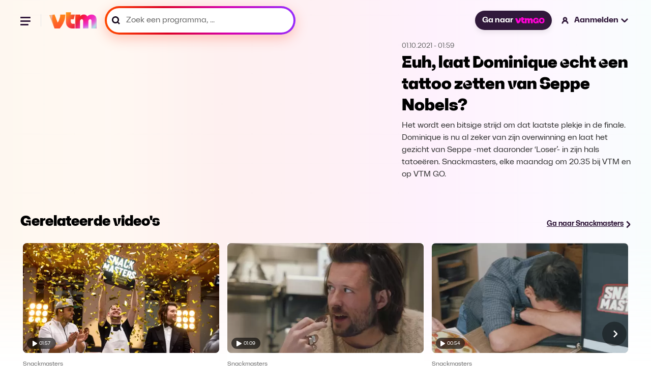

--- FILE ---
content_type: text/html; charset=utf-8
request_url: https://vtm.be/euh-laat-dominique-echt-een-tattoo-zetten-van-seppe-nobels~vb08b4cb9-b8f0-404e-b89b-3c3a1e19787c?relatedPos=10
body_size: 26047
content:
<!DOCTYPE html>
<html lang="nl">
  <head>
    <title data-rh="true">Euh, laat Dominique echt een tattoo zetten van Seppe Nobels? - Snackmasters</title><link data-rh="true" rel="canonical" href="https://vtm.be/euh-laat-dominique-echt-een-tattoo-zetten-van-seppe-nobels~vb08b4cb9-b8f0-404e-b89b-3c3a1e19787c"/><meta data-rh="true" name="title" content="Euh, laat Dominique echt een tattoo zetten van Seppe Nobels? - Snackmasters"/><meta data-rh="true" name="description" content="Het wordt een bitsige strijd om dat laatste plekje in de finale. Dominique is nu al zeker van zijn overwinning en laat het gezicht van Seppe -met daaronder ‘Loser’-  in zijn hals tatoeëren. Snackmasters, elke maandag om 20.35 bij VTM en op VTM GO."/><meta data-rh="true" name="twitter:title" content="Euh, laat Dominique echt een tattoo zetten van Seppe Nobels? - Snackmasters"/><meta data-rh="true" name="twitter:description" content="Het wordt een bitsige strijd om dat laatste plekje in de finale. Dominique is nu al zeker van zijn overwinning en laat het gezicht van Seppe -met daaronder ‘Loser’-  in zijn hals tatoeëren. Snackmasters, elke maandag om 20.35 bij VTM en op VTM GO."/><meta data-rh="true" name="twitter:site" content="@VTM"/><meta data-rh="true" name="twitter:image" content="https://images3.persgroep.net/rcs/Hnqj5IdzVdilf1_mSGhkspn5HOg/diocontent/208337685/_focus/0.5/0.5/_fill/264/148?appId=3a216f06aa8c2cdd889c30f3dad70c9a&amp;format=webp"/><meta data-rh="true" name="twitter:card" content="summary_large_image"/><meta data-rh="true" property="og:title" content="Euh, laat Dominique echt een tattoo zetten van Seppe Nobels? - Snackmasters"/><meta data-rh="true" property="og:description" content="Het wordt een bitsige strijd om dat laatste plekje in de finale. Dominique is nu al zeker van zijn overwinning en laat het gezicht van Seppe -met daaronder ‘Loser’-  in zijn hals tatoeëren. Snackmasters, elke maandag om 20.35 bij VTM en op VTM GO."/><meta data-rh="true" property="og:url" content="https://vtm.be/euh-laat-dominique-echt-een-tattoo-zetten-van-seppe-nobels~vb08b4cb9-b8f0-404e-b89b-3c3a1e19787c"/><meta data-rh="true" property="og:image" content="https://images3.persgroep.net/rcs/Hnqj5IdzVdilf1_mSGhkspn5HOg/diocontent/208337685/_focus/0.5/0.5/_fill/264/148?appId=3a216f06aa8c2cdd889c30f3dad70c9a&amp;format=webp"/><meta data-rh="true" property="og:type" content="video.episode"/><meta data-rh="true" property="fb:app_id" content="303536159702149"/>
    <meta name="viewport" content="width=device-width, initial-scale=1" />
    <meta name="theme-color" content="#ffffff">
    
    <!-- Favicon Icons -->
    <link rel="shortcut icon" href="/favicon.ico" />
    <link rel="icon" type="image/png" sizes="16x16" href="/favicon-16x16.png">
    <link rel="icon" type="image/png" sizes="32x32" href="/favicon-32x32.png">
    <link rel="icon" type="image/png" sizes="192x192" href="/android-chrome-192x192.png">
    <link rel="icon" type="image/png" sizes="512x512" href="/favicon-512x512.png">
    
    <!-- Apple Touch Icon -->
    <link rel="apple-touch-icon" sizes="180x180" href="/apple-touch-icon.png">

    <!-- Web App Manifest -->
    <link rel="manifest" href="/manifest.json">
    
    
    <style data-styled="true" data-styled-version="5.3.11">.ffDsEX{height:100vh;}/*!sc*/
data-styled.g2[id="Loading__StyledLoading-sc-jycde4-0"]{content:"ffDsEX,"}/*!sc*/
.bHeyev{display:block;width:100%;margin:0;font-family:"VTMSpaceLandHero";font-size:2rem;line-height:1.3125;}/*!sc*/
data-styled.g3[id="Title__TitleStyled-sc-1qxepg4-0"]{content:"bHeyev,"}/*!sc*/
.AgRlX{width:100%;}/*!sc*/
.AgRlX.no-program{margin:2.7rem 0 0 0;}/*!sc*/
.AgRlX > :first-child{width:100%;}/*!sc*/
.AgRlX > :last-child{width:100%;}/*!sc*/
@media (min-width:1025px){.AgRlX{display:-webkit-box;display:-webkit-flex;display:-ms-flexbox;display:flex;-webkit-align-items:center;-webkit-box-align:center;-ms-flex-align:center;align-items:center;-webkit-box-pack:center;-webkit-justify-content:center;-ms-flex-pack:center;justify-content:center;}.AgRlX > :first-child{overflow:hidden;}.AgRlX > :last-child{-webkit-flex-basis:28.125rem;-ms-flex-preferred-size:28.125rem;flex-basis:28.125rem;-webkit-flex-shrink:0;-ms-flex-negative:0;flex-shrink:0;}}/*!sc*/
data-styled.g5[id="VideoHeader__Container-sc-s1ktjj-0"]{content:"AgRlX,"}/*!sc*/
.covbcx{position:absolute;left:0.5rem;bottom:0.5rem;display:-webkit-box;display:-webkit-flex;display:-ms-flexbox;display:flex;-webkit-align-items:center;-webkit-box-align:center;-ms-flex-align:center;align-items:center;-webkit-box-pack:center;-webkit-justify-content:center;-ms-flex-pack:center;justify-content:center;width:3.5625rem;height:1.375rem;border-radius:1rem;-webkit-backdrop-filter:blur(4px);backdrop-filter:blur(4px);background-color:rgba(0,0,0,0.6);}/*!sc*/
data-styled.g6[id="PlayDuration__PlayIcon-sc-1gug4pt-0"]{content:"covbcx,"}/*!sc*/
.eScCHa{font-size:0.625rem;font-weight:300;margin-left:0.25rem;color:rgb(255,255,255);}/*!sc*/
data-styled.g7[id="PlayDuration__Time-sc-1gug4pt-1"]{content:"eScCHa,"}/*!sc*/
.dYXbRF{position:relative;margin:0;font-size:0.875rem;-webkit-text-decoration:underline;text-decoration:underline;line-height:1.2;font-weight:700;}/*!sc*/
@media (min-width:120rem){.dYXbRF{font-size:1.125rem;}}/*!sc*/
data-styled.g14[id="ArrowLink__Text-sc-fsvfch-0"]{content:"dYXbRF,"}/*!sc*/
.heTIUx{margin:0;}/*!sc*/
data-styled.g15[id="ArrowLink__StyledIcon-sc-fsvfch-1"]{content:"heTIUx,"}/*!sc*/
.bqFjfc{display:-webkit-inline-box;display:-webkit-inline-flex;display:-ms-inline-flexbox;display:inline-flex;gap:0.75rem;-webkit-align-items:center;-webkit-box-align:center;-ms-flex-align:center;align-items:center;-webkit-text-decoration:underline;text-decoration:underline;-webkit-transition:0.5s;transition:0.5s;color:#31193B;}/*!sc*/
.bqFjfc:hover{color:#5B3C67;}/*!sc*/
.bqFjfc:hover .linkIcon{-webkit-transform:translateX(0.3rem);-ms-transform:translateX(0.3rem);transform:translateX(0.3rem);-webkit-transition:0.3s;transition:0.3s;}/*!sc*/
data-styled.g17[id="ArrowLink__LinkStyled-sc-fsvfch-3"]{content:"bqFjfc,"}/*!sc*/
.gEiZte img{max-width:100%;display:block;}/*!sc*/
data-styled.g18[id="Image__PictureStyled-sc-nl6dp1-0"]{content:"gEiZte,"}/*!sc*/
.kfExYF img{width:100%;height:auto;}/*!sc*/
data-styled.g49[id="DPGLogo__PictureStyled-sc-3z3ezv-0"]{content:"kfExYF,"}/*!sc*/
.eGPjoj img{width:auto;height:100%;}/*!sc*/
data-styled.g50[id="Jep__StyledLogo-sc-ocmjvh-0"]{content:"eGPjoj,"}/*!sc*/
.laZZEu img{width:auto;height:100%;}/*!sc*/
data-styled.g51[id="Cim__PictureStyled-sc-1ubyg8g-0"]{content:"laZZEu,"}/*!sc*/
.cqeXHf{padding:1.5rem 0;display:-webkit-box;display:-webkit-flex;display:-ms-flexbox;display:flex;-webkit-flex-direction:column;-ms-flex-direction:column;flex-direction:column;-webkit-box-pack:justify;-webkit-justify-content:space-between;-ms-flex-pack:justify;justify-content:space-between;background-color:#ffffff;}/*!sc*/
@media (min-width:48rem){.cqeXHf{-webkit-flex-direction:row;-ms-flex-direction:row;flex-direction:row;}}/*!sc*/
@media (min-width:64rem){.cqeXHf{padding:2rem;}}/*!sc*/
@media (min-width:90rem){.cqeXHf{padding:2.5rem 3.5rem;}}/*!sc*/
data-styled.g52[id="CompanyFooter__Footer-sc-senrj8-0"]{content:"cqeXHf,"}/*!sc*/
.bpjaYD{width:5rem;margin-bottom:1.5rem;}/*!sc*/
@media (min-width:48rem){.bpjaYD{margin-bottom:0;}}/*!sc*/
data-styled.g53[id="CompanyFooter__DPGMediaLogo-sc-senrj8-1"]{content:"bpjaYD,"}/*!sc*/
.bgReCf{display:-webkit-box;display:-webkit-flex;display:-ms-flexbox;display:flex;-webkit-flex-direction:column;-ms-flex-direction:column;flex-direction:column;}/*!sc*/
@media (min-width:48rem){.bgReCf{-webkit-align-items:flex-end;-webkit-box-align:flex-end;-ms-flex-align:flex-end;align-items:flex-end;}}/*!sc*/
@media (min-width:64rem){.bgReCf{-webkit-flex-direction:row;-ms-flex-direction:row;flex-direction:row;-webkit-align-items:center;-webkit-box-align:center;-ms-flex-align:center;align-items:center;}}/*!sc*/
data-styled.g54[id="CompanyFooter__Legal-sc-senrj8-2"]{content:"bgReCf,"}/*!sc*/
.gDdGzo{margin:0;font-size:0.875rem;line-height:140%;color:#666;font-weight:500;}/*!sc*/
@media (min-width:48rem){.gDdGzo{line-height:120%;}}/*!sc*/
data-styled.g55[id="CompanyFooter__Paragraph-sc-senrj8-3"]{content:"gDdGzo,"}/*!sc*/
.ffsCqx{display:-webkit-box;display:-webkit-flex;display:-ms-flexbox;display:flex;gap:1rem;margin-top:0.5rem;}/*!sc*/
@media (min-width:64rem){.ffsCqx{margin:0 0 0 2rem;}}/*!sc*/
data-styled.g56[id="CompanyFooter__Logos-sc-senrj8-4"]{content:"ffsCqx,"}/*!sc*/
.RmcNK{height:1rem;}/*!sc*/
data-styled.g57[id="CompanyFooter__JepLogo-sc-senrj8-5"]{content:"RmcNK,"}/*!sc*/
.jrYCMZ{height:1rem;}/*!sc*/
data-styled.g58[id="CompanyFooter__CimLogo-sc-senrj8-6"]{content:"jrYCMZ,"}/*!sc*/
.fATvCF{display:-webkit-box;display:-webkit-flex;display:-ms-flexbox;display:flex;-webkit-align-items:center;-webkit-box-align:center;-ms-flex-align:center;align-items:center;-webkit-box-pack:center;-webkit-justify-content:center;-ms-flex-pack:center;justify-content:center;border-radius:1.59375rem;padding:0.625rem 1rem;font-size:1rem;color:#ffffff;font-weight:700;-webkit-text-decoration:none;text-decoration:none;cursor:pointer;opacity:1;white-space:nowrap;box-shadow:0 0.3125rem 0.625rem 0 rgba(0,0,0,0.08);background-color:#31193B;-webkit-transition:all 0.75s cubic-bezier(0.16,1,0.3,1);transition:all 0.75s cubic-bezier(0.16,1,0.3,1);}/*!sc*/
.fATvCF:hover{background-color:#5B3C67;}/*!sc*/
.fATvCF:focus{border:2px solid #ffffff;outline-offset:0px;}/*!sc*/
data-styled.g59[id="GoButton__StyledButton-sc-ukqeot-0"]{content:"fATvCF,"}/*!sc*/
.eSXqaZ{height:0.75rem;margin-left:0.25rem;}/*!sc*/
data-styled.g60[id="GoButton__Logo-sc-ukqeot-1"]{content:"eSXqaZ,"}/*!sc*/
.fOsXQj{-webkit-transition:all 0.25s cubic-bezier(0.16,1,0.3,1);transition:all 0.25s cubic-bezier(0.16,1,0.3,1);}/*!sc*/
@media (hover:hover){.fOsXQj:hover{opacity:0.8;}}/*!sc*/
data-styled.g61[id="VtmLogo__StyledLink-sc-1bzwy91-0"]{content:"fOsXQj,"}/*!sc*/
.hIcrNa{max-height:100%;}/*!sc*/
data-styled.g62[id="VtmLogo__Logo-sc-1bzwy91-1"]{content:"hIcrNa,"}/*!sc*/
.qKMgI{width:1.5rem;height:1.5rem;fill:#000;stroke:none;stroke-width:1;}/*!sc*/
data-styled.g66[id="Facebook__SocialIcon-sc-1t2xjwj-0"]{content:"qKMgI,"}/*!sc*/
.dxbnFY{width:1.5rem;height:1.5rem;fill:#000;stroke:none;stroke-width:1;}/*!sc*/
data-styled.g67[id="Instagram__SocialIcon-sc-10drsa9-0"]{content:"dxbnFY,"}/*!sc*/
.ctilXE{width:100%;max-width:120rem;padding:0 1rem;margin:0 auto;}/*!sc*/
@media (min-width:48rem){.ctilXE{padding:0 1.5rem;}}/*!sc*/
@media (min-width:64rem){.ctilXE{padding:0 2.5rem;}}/*!sc*/
@media (min-width:90rem){.ctilXE{padding:0 5rem;}}/*!sc*/
data-styled.g68[id="Footer__Container-sc-1dhi2fb-0"]{content:"ctilXE,"}/*!sc*/
.fznPcl{padding:0;margin:0;}/*!sc*/
data-styled.g69[id="Footer__MainFooter-sc-1dhi2fb-1"]{content:"fznPcl,"}/*!sc*/
.iyOlkn{padding:1rem;display:-webkit-box;display:-webkit-flex;display:-ms-flexbox;display:flex;gap:1.5rem;-webkit-flex-direction:column;-ms-flex-direction:column;flex-direction:column;color:#ffffff;background-color:#0a0a0a;border-radius:0.5rem;}/*!sc*/
@media (min-width:48rem){.iyOlkn{padding:1.5rem;gap:1rem;}}/*!sc*/
@media (min-width:64rem){.iyOlkn{padding:2rem;gap:1.5rem;-webkit-flex-direction:row;-ms-flex-direction:row;flex-direction:row;-webkit-align-items:center;-webkit-box-align:center;-ms-flex-align:center;align-items:center;}}/*!sc*/
@media (min-width:90rem){.iyOlkn{padding:2.5rem 3.5rem;}}/*!sc*/
data-styled.g70[id="Footer__VtmGoFooter-sc-1dhi2fb-2"]{content:"iyOlkn,"}/*!sc*/
.dYnVWf{height:1.5rem;width:auto;-webkit-align-self:flex-start;-ms-flex-item-align:start;align-self:flex-start;}/*!sc*/
@media (min-width:64rem){.dYnVWf{-webkit-align-self:auto;-ms-flex-item-align:auto;align-self:auto;}}/*!sc*/
data-styled.g71[id="Footer__VtmGoLogo-sc-1dhi2fb-3"]{content:"dYnVWf,"}/*!sc*/
.dJhCgf{margin:0;font-size:1.125rem;line-height:1.4;font-weight:700;}/*!sc*/
@media (min-width:768px){.dJhCgf{line-height:1;}}/*!sc*/
data-styled.g72[id="Footer__Tagline-sc-1dhi2fb-4"]{content:"dJhCgf,"}/*!sc*/
.eijaHP{padding:0;margin:0;}/*!sc*/
@media (min-width:1024px){.eijaHP{margin-left:auto;}}/*!sc*/
data-styled.g73[id="Footer__ButtonWrapper-sc-1dhi2fb-5"]{content:"eijaHP,"}/*!sc*/
.eLpLFy{height:2.25rem;display:-webkit-inline-box;display:-webkit-inline-flex;display:-ms-inline-flexbox;display:inline-flex;font-size:1rem;font-weight:800;border:1px solid rgba(255,255,255,0.2);}/*!sc*/
data-styled.g74[id="Footer__StyledGoButton-sc-1dhi2fb-6"]{content:"eLpLFy,"}/*!sc*/
.ecjnwx{padding:1.5rem 0;display:-webkit-box;display:-webkit-flex;display:-ms-flexbox;display:flex;-webkit-flex-direction:column;-ms-flex-direction:column;flex-direction:column;gap:1.5rem;}/*!sc*/
@media (min-width:64rem){.ecjnwx{padding:2rem;}}/*!sc*/
@media (min-width:90rem){.ecjnwx{padding:2.5rem 3.5rem;}}/*!sc*/
data-styled.g75[id="Footer__VtmFooter-sc-1dhi2fb-7"]{content:"ecjnwx,"}/*!sc*/
.lmLzeR{height:1.6875rem;width:100%;}/*!sc*/
data-styled.g76[id="Footer__VtmLogo-sc-1dhi2fb-8"]{content:"lmLzeR,"}/*!sc*/
.ehbOoR{margin:0;padding:0;display:-webkit-box;display:-webkit-flex;display:-ms-flexbox;display:flex;-webkit-align-items:center;-webkit-box-align:center;-ms-flex-align:center;align-items:center;-webkit-flex-wrap:wrap;-ms-flex-wrap:wrap;flex-wrap:wrap;gap:1rem 1.5rem;list-style:none;}/*!sc*/
@media (min-width:64rem){.ehbOoR{gap:1rem 2rem;}}/*!sc*/
data-styled.g77[id="Footer__FooterNav-sc-1dhi2fb-9"]{content:"ehbOoR,"}/*!sc*/
.kebWDa{font-size:1rem;line-height:120%;color:#000;}/*!sc*/
data-styled.g78[id="Footer__FooterNavItem-sc-1dhi2fb-10"]{content:"kebWDa,"}/*!sc*/
.lbbzjJ{-webkit-text-decoration:none;text-decoration:none;font-size:1rem;line-height:120%;font-weight:500;-webkit-transition:all 0.25s cubic-bezier(0.16,1,0.3,1);transition:all 0.25s cubic-bezier(0.16,1,0.3,1);}/*!sc*/
@media (hover:hover){.lbbzjJ:hover{color:#5B3C67;}}/*!sc*/
data-styled.g79[id="Footer__FooterNavLink-sc-1dhi2fb-11"]{content:"lbbzjJ,"}/*!sc*/
.kkkMRW{width:100%;display:-webkit-box;display:-webkit-flex;display:-ms-flexbox;display:flex;gap:1.5rem;}/*!sc*/
@media (min-width:48rem){.kkkMRW{width:auto;}}/*!sc*/
data-styled.g80[id="Footer__Socials-sc-1dhi2fb-12"]{content:"kkkMRW,"}/*!sc*/
.kpQmPc{-webkit-transition:opacity 0.25s cubic-bezier(0.16,1,0.3,1);transition:opacity 0.25s cubic-bezier(0.16,1,0.3,1);}/*!sc*/
.kpQmPc:hover{opacity:0.8;}/*!sc*/
data-styled.g81[id="Footer__SocialLink-sc-1dhi2fb-13"]{content:"kpQmPc,"}/*!sc*/
.jvWWbD{margin:0;padding:0;display:-webkit-box;display:-webkit-flex;display:-ms-flexbox;display:flex;-webkit-flex-wrap:wrap;-ms-flex-wrap:wrap;flex-wrap:wrap;gap:0.5rem 1.5rem;list-style:none;}/*!sc*/
data-styled.g82[id="Footer__LegalNav-sc-1dhi2fb-14"]{content:"jvWWbD,"}/*!sc*/
.gtAXrx{font-size:0.875rem;line-height:120%;color:#666666;}/*!sc*/
data-styled.g83[id="Footer__LegalItem-sc-1dhi2fb-15"]{content:"gtAXrx,"}/*!sc*/
.hbAFOV{-webkit-text-decoration:none;text-decoration:none;font-size:0.875rem;line-height:120%;color:#666666;font-weight:500;-webkit-transition:all 0.25s cubic-bezier(0.16,1,0.3,1);transition:all 0.25s cubic-bezier(0.16,1,0.3,1);}/*!sc*/
@media (hover:hover){.hbAFOV:hover{color:#5B3C67;}}/*!sc*/
data-styled.g84[id="Footer__LegalLink-sc-1dhi2fb-16"]{content:"hbAFOV,"}/*!sc*/
.fMbVes{width:100%;height:1px;margin:0;padding:0;background-color:#eaeaea;}/*!sc*/
data-styled.g85[id="Footer__Line-sc-1dhi2fb-17"]{content:"fMbVes,"}/*!sc*/
.kroQsc{position:relative;cursor:pointer;font-size:1rem;-webkit-text-decoration:none;text-decoration:none;font-weight:700;display:-webkit-box;display:-webkit-flex;display:-ms-flexbox;display:flex;-webkit-align-items:center;-webkit-box-align:center;-ms-flex-align:center;align-items:center;line-height:1.2;cursor:wait;}/*!sc*/
.kroQsc:hover .closed > path,.kroQsc:hover .open > path{fill:#5B3C67;}/*!sc*/
.kroQsc:hover .loggedInIcon > path,.kroQsc:hover .loggedOutIcon > path{fill:#5B3C67;}/*!sc*/
.kroQsc:hover .loggedInIcon .blackStroke,.kroQsc:hover .loggedOutIcon .blackStroke{stroke:black;}/*!sc*/
@media (min-width:120rem){.kroQsc{font-size:1.125rem;}}/*!sc*/
data-styled.g88[id="NavLink__Wrapper-sc-19yq71q-0"]{content:"kroQsc,"}/*!sc*/
.hwlqrX{width:1.25rem;height:auto;}/*!sc*/
@media (min-width:48rem){.hwlqrX{margin-right:0.5rem;}}/*!sc*/
data-styled.g90[id="NavLink__StyledLoggedOutIcon-sc-19yq71q-2"]{content:"hwlqrX,"}/*!sc*/
.keRdIq{display:none;}/*!sc*/
@media (min-width:48rem){.keRdIq{display:block;}}/*!sc*/
data-styled.g91[id="NavLink__Label-sc-19yq71q-3"]{content:"keRdIq,"}/*!sc*/
.dAXgVW{display:none;}/*!sc*/
@media (min-width:48rem){.dAXgVW{margin-left:0.25rem;display:block;}}/*!sc*/
data-styled.g92[id="NavLink__StyledClosedAccountItem-sc-19yq71q-4"]{content:"dAXgVW,"}/*!sc*/
.hhYiqv{-webkit-animation:cqkDSr 2s linear infinite;animation:cqkDSr 2s linear infinite;z-index:2;width:3.125rem;height:3.125rem;}/*!sc*/
data-styled.g105[id="Spinner__Container-sc-j8f1qu-0"]{content:"hhYiqv,"}/*!sc*/
.TTSuk{stroke-linecap:round;-webkit-animation:dBNjqo 1.5s ease-in-out infinite;animation:dBNjqo 1.5s ease-in-out infinite;}/*!sc*/
data-styled.g106[id="Spinner__Circle-sc-j8f1qu-1"]{content:"TTSuk,"}/*!sc*/
.epbuLY{width:2rem;height:2rem;position:absolute;left:-0.375rem;top:-0.25rem;}/*!sc*/
data-styled.g107[id="Pending__StyledSpinner-sc-1whawvw-0"]{content:"epbuLY,"}/*!sc*/
.izcAAA{position:relative;}/*!sc*/
data-styled.g108[id="Pending__Container-sc-1whawvw-1"]{content:"izcAAA,"}/*!sc*/
.doltNv{-webkit-box-flex:1;-webkit-flex-grow:1;-ms-flex-positive:1;flex-grow:1;position:relative;display:-webkit-box;display:-webkit-flex;display:-ms-flexbox;display:flex;-webkit-align-items:center;-webkit-box-align:center;-ms-flex-align:center;align-items:center;height:3rem;background:linear-gradient( 260.17deg, #952eff 0%, #d500b2 35.58%, #dc0025 67.83%, #ff4800 98.66% );box-shadow:0 8px 24px 0 #ff5c3d52;border-radius:6.25rem;padding:4px;}/*!sc*/
.doltNv:focus-within{background:#31193B;box-shadow:none;}/*!sc*/
.doltNv:focus-within *{outline:none;border:none;}/*!sc*/
@media (min-width:900px){.doltNv{width:100%;}}/*!sc*/
@media (min-width:1920px){.doltNv{height:3.625rem;}}/*!sc*/
.doltNv:before{content:"";-webkit-transform:translateY(-50%);-ms-transform:translateY(-50%);transform:translateY(-50%);position:absolute;top:50%;padding:0.25rem;left:0.75rem;width:1rem;height:1rem;color:#000000;background-image:url("/icons/icon-search-v3.svg");background-position:center;background-size:contain;background-repeat:no-repeat;}/*!sc*/
@media (min-width:1440px){.doltNv{height:4rem;}.doltNv:before{width:1.25rem;height:1.25rem;left:1.25rem;}}/*!sc*/
data-styled.g116[id="SearchField__Container-sc-pzw858-0"]{content:"doltNv,"}/*!sc*/
.fUKwYS{width:100%;height:100%;padding:0 0.75rem 0 2.38rem;display:-webkit-box;display:-webkit-flex;display:-ms-flexbox;display:flex;-webkit-letter-spacing:0.01875;-moz-letter-spacing:0.01875;-ms-letter-spacing:0.01875;letter-spacing:0.01875;color:#000000;font-weight:600;border-radius:6.25rem;background-color:#ffffff;-webkit-transition:background-color 0.2s ease-in-out;transition:background-color 0.2s ease-in-out;font-size:1rem;line-height:1;}/*!sc*/
.fUKwYS:hover{background-color:#F8E8FC;}/*!sc*/
.fUKwYS:focus-within{border:none;outline:none;}/*!sc*/
.fUKwYS::-webkit-input-placeholder{font-size:1rem;color:#000000;font-weight:600;}/*!sc*/
.fUKwYS::-moz-placeholder{font-size:1rem;color:#000000;font-weight:600;}/*!sc*/
.fUKwYS:-ms-input-placeholder{font-size:1rem;color:#000000;font-weight:600;}/*!sc*/
.fUKwYS::placeholder{font-size:1rem;color:#000000;font-weight:600;}/*!sc*/
@media (min-width:1440px){.fUKwYS{padding-left:3.125rem;}}/*!sc*/
@media (min-width:1920px){.fUKwYS{font-size:1.125rem;}.fUKwYS::-webkit-input-placeholder{font-size:1.125rem;}.fUKwYS::-moz-placeholder{font-size:1.125rem;}.fUKwYS:-ms-input-placeholder{font-size:1.125rem;}.fUKwYS::placeholder{font-size:1.125rem;}}/*!sc*/
data-styled.g117[id="SearchField__Input-sc-pzw858-1"]{content:"fUKwYS,"}/*!sc*/
.fUxNZz{margin-top:1.5rem;line-height:1.2;font-weight:700;color:#000000;font-size:1rem;-webkit-transition:all 0.25s cubic-bezier(0.16,1,0.3,1);transition:all 0.25s cubic-bezier(0.16,1,0.3,1);}/*!sc*/
.fUxNZz > a{color:#000000;}/*!sc*/
@media (hover:hover){.fUxNZz:hover > a{color:#5B3C67;-webkit-text-decoration:underline;text-decoration:underline;}}/*!sc*/
@media (min-width:90rem){.fUxNZz{margin-top:0;}}/*!sc*/
@media (min-width:120rem){.fUxNZz{font-size:1.125rem;}}/*!sc*/
data-styled.g120[id="navItems__NavItem-sc-26j23u-0"]{content:"fUxNZz,"}/*!sc*/
.eFPpoH{height:3rem;margin:1.5rem 1.5rem 0 0;}/*!sc*/
@media (min-width:48rem){.eFPpoH{width:23.4375rem;margin:0;}}/*!sc*/
@media (min-width:90rem){.eFPpoH{height:3.75rem;width:21.8125rem;}}/*!sc*/
@media (min-width:120rem){.eFPpoH{height:3.875rem;width:28.3125rem;}}/*!sc*/
data-styled.g121[id="navItems__SearchWrapper-sc-26j23u-1"]{content:"eFPpoH,"}/*!sc*/
.fVBdWV{height:3.5rem;}/*!sc*/
.fVBdWV:before{width:1.25rem;color:#666666;}/*!sc*/
.fVBdWV .SearchField__Input-sc-pzw858-1{color:#666;border:none;}/*!sc*/
.fVBdWV .SearchField__Input-sc-pzw858-1::placeholder{color:#666;font-size:1rem;font-style:normal;font-weight:400;line-height:1;}/*!sc*/
@media (min-width:90rem){.fVBdWV .SearchField__Input-sc-pzw858-1::-webkit-input-placeholder{line-height:1.2;}.fVBdWV .SearchField__Input-sc-pzw858-1::-moz-placeholder{line-height:1.2;}.fVBdWV .SearchField__Input-sc-pzw858-1:-ms-input-placeholder{line-height:1.2;}.fVBdWV .SearchField__Input-sc-pzw858-1::placeholder{line-height:1.2;}}/*!sc*/
@media (min-width:120rem){.fVBdWV .SearchField__Input-sc-pzw858-1::placeholder{font-size:1.125rem;}}/*!sc*/
data-styled.g122[id="navItems__StyledSearchField-sc-26j23u-2"]{content:"fVBdWV,"}/*!sc*/
.GhIvo{width:9.4375rem;margin-top:1.5rem;margin-left:1.5rem;margin-bottom:1.5rem;}/*!sc*/
.GhIvo > a{color:#ffffff;}/*!sc*/
data-styled.g123[id="navItems__NavItemGo-sc-26j23u-3"]{content:"GhIvo,"}/*!sc*/
.jMtsRm{position:relative;color:#ffffff;-webkit-text-decoration:none;text-decoration:none;font-size:1rem;-webkit-transition:all 0.25s cubic-bezier(0.16,1,0.3,1);transition:all 0.25s cubic-bezier(0.16,1,0.3,1);white-space:nowrap;}/*!sc*/
.jMtsRm.is-active{color:#5B3C67;-webkit-text-decoration:underline;text-decoration:underline;}/*!sc*/
@media (hover:hover){.jMtsRm:hover{#5B3C67;}}/*!sc*/
data-styled.g124[id="navItems__StyledLink-sc-26j23u-4"]{content:"jMtsRm,"}/*!sc*/
.olbfs{list-style-type:none;display:-webkit-box;display:-webkit-flex;display:-ms-flexbox;display:flex;-webkit-flex-flow:column;-ms-flex-flow:column;flex-flow:column;margin:0 0 0 1.5rem;padding:0;}/*!sc*/
@media (min-width:90rem){.olbfs{-webkit-flex-flow:row;-ms-flex-flow:row;flex-flow:row;grid-gap:1rem;}}/*!sc*/
@media (min-width:120rem){.olbfs{grid-gap:1.5rem;margin:0 0 0 2.12rem;}}/*!sc*/
data-styled.g125[id="navlist__NavListContainer-sc-cafgao-0"]{content:"olbfs,"}/*!sc*/
@media (min-width:48rem){.fOVcAM{display:none;}}/*!sc*/
data-styled.g126[id="navlist__StyledSearchItem-sc-cafgao-1"]{content:"fOVcAM,"}/*!sc*/
.ceChJU{display:-webkit-box;display:-webkit-flex;display:-ms-flexbox;display:flex;-webkit-align-items:center;-webkit-box-align:center;-ms-flex-align:center;align-items:center;-webkit-box-pack:center;-webkit-justify-content:center;-ms-flex-pack:center;justify-content:center;position:relative;z-index:100;background:none;border:none;padding:0;}/*!sc*/
data-styled.g128[id="hamburger__HamburgerButton-sc-q1fm1d-1"]{content:"ceChJU,"}/*!sc*/
.ibySkz{width:1.5rem;height:1.5rem;position:relative;-webkit-transform:rotate(0deg);-ms-transform:rotate(0deg);transform:rotate(0deg);-webkit-transition:0.5s ease-in-out;-moz-transition:0.5s ease-in-out;-o-transition:0.5s ease-in-out;-webkit-transition:0.5s ease-in-out;transition:0.5s ease-in-out;cursor:pointer;}/*!sc*/
.ibySkz > span{display:block;position:absolute;height:3px;background:#31193B;border-radius:0.5rem;width:1.23906rem;opacity:1;-webkit-transform:rotate(0deg);-ms-transform:rotate(0deg);transform:rotate(0deg);-webkit-transition:0.25s ease-in-out;-moz-transition:0.25s ease-in-out;-o-transition:0.25s ease-in-out;-webkit-transition:0.25s ease-in-out;transition:0.25s ease-in-out;}/*!sc*/
.ibySkz > span:nth-child(1){top:0.31rem;}/*!sc*/
.ibySkz > span:nth-child(2){top:0.7475rem;}/*!sc*/
.ibySkz > span:nth-child(3){top:1.185rem;width:1rem;}/*!sc*/
data-styled.g129[id="hamburger__Wrapper-sc-q1fm1d-2"]{content:"ibySkz,"}/*!sc*/
.dTwdFO{border-right:1px solid #e7e7e7;margin-right:1rem;padding-right:1rem;width:100%;}/*!sc*/
@media (min-width:90rem){.dTwdFO{display:none;}}/*!sc*/
data-styled.g132[id="hamburger__NavigationWrapper-sc-q1fm1d-5"]{content:"dTwdFO,"}/*!sc*/
.fnvtVw{display:none;}/*!sc*/
@media (min-width:64rem){.fnvtVw{display:block;}}/*!sc*/
data-styled.g133[id="MainNav__StyledNavItemGoButton-sc-1xs7f2u-0"]{content:"fnvtVw,"}/*!sc*/
.bIGWNP{display:block;width:1.5rem;height:1.5rem;padding:0.1875rem 0.1875rem 0.18744rem 0.1875rem;cursor:pointer;}/*!sc*/
@media (min-width:48rem){.bIGWNP{display:none;}}/*!sc*/
data-styled.g134[id="MainNav__SearchIcon-sc-1xs7f2u-1"]{content:"bIGWNP,"}/*!sc*/
.bmaGNa{display:none;}/*!sc*/
@media (min-width:90rem){.bmaGNa{display:-webkit-box;display:-webkit-flex;display:-ms-flexbox;display:flex;}}/*!sc*/
data-styled.g135[id="MainNav__StyledNavList-sc-1xs7f2u-2"]{content:"bmaGNa,"}/*!sc*/
.coGDvH{display:none;-webkit-box-pack:center;-webkit-justify-content:center;-ms-flex-pack:center;justify-content:center;-webkit-align-items:center;-webkit-box-align:center;-ms-flex-align:center;align-items:center;}/*!sc*/
@media (min-width:48rem){.coGDvH{display:-webkit-box;display:-webkit-flex;display:-ms-flexbox;display:flex;margin-left:1.69rem;}}/*!sc*/
@media (min-width:64rem){.coGDvH{margin-left:1rem;margin-right:auto;}}/*!sc*/
@media (min-width:90rem){.coGDvH{margin-left:auto;}}/*!sc*/
data-styled.g136[id="MainNav__StyledSearchItem-sc-1xs7f2u-3"]{content:"coGDvH,"}/*!sc*/
.jotEsu{display:-webkit-box;display:-webkit-flex;display:-ms-flexbox;display:flex;-webkit-flex-flow:row no-wrap;-ms-flex-flow:row no-wrap;flex-flow:row no-wrap;-webkit-align-items:center;-webkit-box-align:center;-ms-flex-align:center;align-items:center;}/*!sc*/
data-styled.g137[id="MainNav__Wrapper-sc-1xs7f2u-4"]{content:"jotEsu,"}/*!sc*/
.kxCqBf{display:-webkit-box;display:-webkit-flex;display:-ms-flexbox;display:flex;-webkit-flex-flow:row no-wrap;-ms-flex-flow:row no-wrap;flex-flow:row no-wrap;-webkit-align-items:center;-webkit-box-align:center;-ms-flex-align:center;align-items:center;}/*!sc*/
@media (min-width:120rem){.kxCqBf{width:31.25rem;-webkit-box-pack:end;-webkit-justify-content:flex-end;-ms-flex-pack:end;justify-content:flex-end;}}/*!sc*/
data-styled.g138[id="MainNav__EndWrapper-sc-1xs7f2u-5"]{content:"kxCqBf,"}/*!sc*/
.duDFsg{position:fixed;top:0;width:100%;background-color:transparent;height:3.75rem;-webkit-transition:-webkit-transform 150ms ease-in-out;-webkit-transition:transform 150ms ease-in-out;transition:transform 150ms ease-in-out;z-index:100;}/*!sc*/
@media (min-width:48rem){.duDFsg{height:5rem;}}/*!sc*/
@media (min-width:90rem){.duDFsg{height:6.25rem;}}/*!sc*/
@media (min-width:120rem){.duDFsg{height:6.375rem;display:-webkit-box;display:-webkit-flex;display:-ms-flexbox;display:flex;-webkit-box-pack:center;-webkit-justify-content:center;-ms-flex-pack:center;justify-content:center;}}/*!sc*/
data-styled.g139[id="MainNav__NavBar-sc-1xs7f2u-6"]{content:"duDFsg,"}/*!sc*/
.jeLNHu{display:-webkit-box;display:-webkit-flex;display:-ms-flexbox;display:flex;width:100%;height:3.75rem;padding:0 1rem;-webkit-align-items:center;-webkit-box-align:center;-ms-flex-align:center;align-items:center;-webkit-box-pack:justify;-webkit-justify-content:space-between;-ms-flex-pack:justify;justify-content:space-between;position:absolute;z-index:100;}/*!sc*/
@media (min-width:48rem){.jeLNHu{height:5rem;padding:0 1.5rem;}}/*!sc*/
@media (min-width:64rem){.jeLNHu{padding:0 2.5rem;}}/*!sc*/
@media (min-width:90rem){.jeLNHu{height:6.25rem;padding:0 5rem;}}/*!sc*/
@media (min-width:120rem){.jeLNHu{height:6.375rem;width:110rem;padding:0;}}/*!sc*/
data-styled.g140[id="MainNav__NavWrapper-sc-1xs7f2u-7"]{content:"jeLNHu,"}/*!sc*/
.synLA{height:1.5rem;}/*!sc*/
data-styled.g141[id="MainNav__StyledLogo-sc-1xs7f2u-8"]{content:"synLA,"}/*!sc*/
.iUwOux{margin-left:1rem;}/*!sc*/
@media (min-width:120rem){.iUwOux{margin-left:1.5rem;}}/*!sc*/
data-styled.g142[id="MainNav__UserBadge-sc-1xs7f2u-9"]{content:"iUwOux,"}/*!sc*/
.ffDSMa{position:fixed;top:-40px;left:0;background:#ffffff;color:#31193B;padding:8px;z-index:101;font-size:1rem;font-weight:700;-webkit-text-decoration:underline;text-decoration:underline;-webkit-transition:top 0.2s ease-in-out;transition:top 0.2s ease-in-out;}/*!sc*/
.ffDSMa:focus,.ffDSMa.pseudo-focus{top:8px;}/*!sc*/
@media (min-width:120rem){.ffDSMa{font-size:1.125rem;}}/*!sc*/
data-styled.g145[id="SkipLink__StyledSkipLink-sc-maq3x9-0"]{content:"ffDSMa,"}/*!sc*/
.ksObFq{position:relative;}/*!sc*/
data-styled.g180[id="Nav__InnerWrapper-sc-a9vaep-0"]{content:"ksObFq,"}/*!sc*/
.jHeXhE{padding:0;margin:0;}/*!sc*/
data-styled.g181[id="Nav__Wrapper-sc-a9vaep-1"]{content:"jHeXhE,"}/*!sc*/
.eKSZMo{margin-top:3.75rem;display:-webkit-box;display:-webkit-flex;display:-ms-flexbox;display:flex;-webkit-flex-direction:column;-ms-flex-direction:column;flex-direction:column;min-height:calc(100vh - 5rem);}/*!sc*/
@media (min-width:48rem){.eKSZMo{margin-top:5rem;}}/*!sc*/
@media (min-width:90rem){.eKSZMo{margin-top:6.25rem;}}/*!sc*/
@media (min-width:120rem){.eKSZMo{margin-top:6.375rem;}}/*!sc*/
data-styled.g182[id="Nav__FlexWrap-sc-a9vaep-2"]{content:"eKSZMo,"}/*!sc*/
.ehCOcI{-webkit-box-flex:1;-webkit-flex-grow:1;-ms-flex-positive:1;flex-grow:1;display:-webkit-box;display:-webkit-flex;display:-ms-flexbox;display:flex;-webkit-flex-direction:column;-ms-flex-direction:column;flex-direction:column;}/*!sc*/
data-styled.g183[id="Nav__Container-sc-a9vaep-3"]{content:"ehCOcI,"}/*!sc*/
@font-face{font-family:'VTMSpacelandUntwisted';font-style:normal;font-weight:400;font-display:swap;src:local('VTMSpacelandUntwisted'), url('/font/VTM-Spaceland-Untwisted/VTMSpacelandUntwisted-Regular.woff2') format('woff2'), url('/font/VTM-Spaceland-Untwisted/VTMSpacelandUntwisted-Regular.ttf') format('truetype');}/*!sc*/
@font-face{font-family:'VTMSpacelandUntwisted';font-style:normal;font-weight:700;font-display:swap;src:local('VTMSpacelandUntwisted-Bold'), url('/font/VTM-Spaceland-Untwisted/VTMSpacelandUntwisted-Bold.woff2') format('woff2'), url('/font/VTM-Spaceland-Untwisted/VTMSpacelandUntwisted-Bold.ttf') format('truetype');}/*!sc*/
@font-face{font-family:'VTMSpacelandUntwisted';font-style:normal;font-weight:800;font-display:swap;src:local('VTMSpacelandUntwisted-Heavy'), url('/font/VTM-Spaceland-Untwisted/VTMSpacelandUntwisted-Heavy.woff2') format('woff2'), url('/font/VTM-Spaceland-Untwisted/VTMSpacelandUntwisted-Heavy.ttf') format('truetype');}/*!sc*/
@font-face{font-family:'VTMSpacelandHero';font-style:normal;font-weight:900;font-display:swap;src:local('VTMSpacelandHero'), url('/font/VTMSpacelandHero/VTMSpacelandHero-Heavy-v2.woff2') format('woff2');}/*!sc*/
html{line-height:1.15;-webkit-text-size-adjust:100%;}/*!sc*/
body{margin:0;}/*!sc*/
main{display:block;}/*!sc*/
h1{font-size:2em;margin:0.67em 0;}/*!sc*/
hr{box-sizing:content-box;height:0;overflow:visible;}/*!sc*/
pre{font-family:monospace,monospace;font-size:1em;}/*!sc*/
a{background-color:transparent;}/*!sc*/
abbr[title]{border-bottom:none;-webkit-text-decoration:underline;text-decoration:underline;-webkit-text-decoration:underline dotted;text-decoration:underline dotted;}/*!sc*/
b,strong{font-weight:bolder;}/*!sc*/
code,kbd,samp{font-family:monospace,monospace;font-size:1em;}/*!sc*/
small{font-size:80%;}/*!sc*/
sub,sup{font-size:75%;line-height:0;position:relative;vertical-align:baseline;}/*!sc*/
sub{bottom:-0.25em;}/*!sc*/
sup{top:-0.5em;}/*!sc*/
img{border-style:none;}/*!sc*/
button,input,optgroup,select,textarea{font-family:inherit;font-size:100%;line-height:1.15;margin:0;}/*!sc*/
button,input{overflow:visible;}/*!sc*/
button,select{text-transform:none;}/*!sc*/
button,[type="button"],[type="reset"],[type="submit"]{-webkit-appearance:button;}/*!sc*/
button::-moz-focus-inner,[type="button"]::-moz-focus-inner,[type="reset"]::-moz-focus-inner,[type="submit"]::-moz-focus-inner{border-style:none;padding:0;}/*!sc*/
button:-moz-focusring,[type="button"]:-moz-focusring,[type="reset"]:-moz-focusring,[type="submit"]:-moz-focusring{outline:1px dotted ButtonText;}/*!sc*/
fieldset{padding:0.35em 0.75em 0.625em;}/*!sc*/
legend{box-sizing:border-box;color:inherit;display:table;max-width:100%;padding:0;white-space:normal;}/*!sc*/
progress{vertical-align:baseline;}/*!sc*/
textarea{overflow:auto;}/*!sc*/
[type="checkbox"],[type="radio"]{box-sizing:border-box;padding:0;}/*!sc*/
[type="number"]::-webkit-inner-spin-button,[type="number"]::-webkit-outer-spin-button{height:auto;}/*!sc*/
[type="search"]{-webkit-appearance:textfield;outline-offset:-2px;}/*!sc*/
[type="search"]::-webkit-search-decoration{-webkit-appearance:none;}/*!sc*/
::-webkit-file-upload-button{-webkit-appearance:button;font:inherit;}/*!sc*/
details{display:block;}/*!sc*/
summary{display:list-item;}/*!sc*/
template{display:none;}/*!sc*/
[hidden]{display:none;}/*!sc*/
html{box-sizing:border-box;-webkit-font-smoothing:antialiased;-moz-osx-font-smoothing:grayscale;}/*!sc*/
*,*:before,*:after{box-sizing:inherit;}/*!sc*/
html,body{height:100%;font-family:"VTMSpacelandUntwisted";}/*!sc*/
body{overscroll-behavior:none;position:relative;}/*!sc*/
body::before{content:'';position:absolute;top:0;left:0;width:100%;height:100vh;pointer-events:none;background: linear-gradient(to bottom, rgba(255,255,255,0) 66.25%, rgba(255,255,255,1) 100% ), linear-gradient(to right, rgba(241,153,59,0.08) 0%, rgba(255,166,92,0.08) 16.67%, rgba(235,63,54,0.08) 33.33%, rgba(235,60,113,0.08) 50%, rgba(235,77,224,0.08) 66.67%, rgba(232,148,249,0.08) 83.33%, rgba(161,226,228,0.08) 100% );z-index:-1;}/*!sc*/
h1,h2{font-family:"VTMSpaceLandHero";}/*!sc*/
a{color:#31193B;text-underline-offset:2px;}/*!sc*/
iframe{border:0;}/*!sc*/
#root{display:-webkit-box;display:-webkit-flex;display:-ms-flexbox;display:flex;-webkit-flex-direction:column;-ms-flex-direction:column;flex-direction:column;overflow-x:hidden;}/*!sc*/
@media (hover:none){::-webkit-scrollbar{display:none;}}/*!sc*/
*:focus-visible{outline:3px solid #007AFF;outline-offset:2px;}/*!sc*/
a{min-height:2rem;}/*!sc*/
data-styled.g185[id="sc-global-eslDtn1"]{content:"sc-global-eslDtn1,"}/*!sc*/
.eTuqBA{position:relative;border-radius:0.5rem;background-color:#bebebe;}/*!sc*/
@media (max-width:63.9375rem){.eTuqBA{padding-top:calc(9 / 16 * 100%);}}/*!sc*/
data-styled.g218[id="RatioHelper__VideoRatioWrapper-sc-ljqyp4-2"]{content:"eTuqBA,"}/*!sc*/
@media (max-width:63.9375rem){.ianHsr{position:absolute;left:0;right:0;top:0;bottom:0;}}/*!sc*/
data-styled.g219[id="RatioHelper__VideoAbsolute-sc-ljqyp4-3"]{content:"ianHsr,"}/*!sc*/
.bTOClx{list-style:none;}/*!sc*/
data-styled.g226[id="View__ListItem-sc-18kvkry-0"]{content:"bTOClx,"}/*!sc*/
.bA-DWB{font-size:1rem;line-height:1.4;-webkit-text-decoration:underline;text-decoration:underline;font-weight:700;}/*!sc*/
@media (hover:hover){.bA-DWB:hover{color:#5B3C67;}}/*!sc*/
@media (min-width:90rem){.bA-DWB{font-size:1.125rem;}}/*!sc*/
data-styled.g227[id="View__StyledLink-sc-18kvkry-1"]{content:"bA-DWB,"}/*!sc*/
.dXgUEG{position:relative;display:-webkit-box;display:-webkit-flex;display:-ms-flexbox;display:flex;-webkit-flex-direction:column;-ms-flex-direction:column;flex-direction:column;background-color:#ffffff;-webkit-text-decoration:none;text-decoration:none;-webkit-user-select:none;-moz-user-select:none;-ms-user-select:none;user-select:none;}/*!sc*/
@media (hover:hover){.dXgUEG:hover .View__StyledLink-sc-18kvkry-1{-webkit-text-decoration:underline;text-decoration:underline;}}/*!sc*/
data-styled.g228[id="View__Container-sc-18kvkry-2"]{content:"dXgUEG,"}/*!sc*/
.iZexrR{position:relative;overflow:hidden;border-radius:0.5rem;background-color:#bebebe;padding-top:calc((336 / 600) * 100%);}/*!sc*/
.iZexrR img{position:absolute;top:0;right:0;bottom:0;left:0;width:100%;}/*!sc*/
data-styled.g229[id="View__ImageWrapper-sc-18kvkry-3"]{content:"iZexrR,"}/*!sc*/
.kvEdWj{padding:0.5rem 0;display:-webkit-box;display:-webkit-flex;display:-ms-flexbox;display:flex;-webkit-flex-direction:column;-ms-flex-direction:column;flex-direction:column;position:relative;}/*!sc*/
@media (min-width:64rem){.kvEdWj{padding:1rem 0;}}/*!sc*/
@media (min-width:90rem){.kvEdWj{padding:1.5rem 0;}}/*!sc*/
data-styled.g230[id="View__Content-sc-18kvkry-4"]{content:"kvEdWj,"}/*!sc*/
.coDeAS{margin:1rem 0;-webkit-box-flex:1;-webkit-flex-grow:1;-ms-flex-positive:1;flex-grow:1;line-height:1.4;color:#000000;font-weight:800;font-size:1rem;word-break:break-word;white-space:normal;}/*!sc*/
@media (min-width:64rem){.coDeAS{font-size:1.125rem;}}/*!sc*/
@media (min-width:90rem){.coDeAS{font-size:1.25rem;}}/*!sc*/
data-styled.g231[id="View__Title-sc-18kvkry-5"]{content:"coDeAS,"}/*!sc*/
.eUbMZN{margin:0 0 0.5rem;font-size:0.75rem;color:#6a6a6a;font-weight:300;}/*!sc*/
.eUbMZN + .View__Title-sc-18kvkry-5{margin-top:0;}/*!sc*/
data-styled.g232[id="View__Caption-sc-18kvkry-6"]{content:"eUbMZN,"}/*!sc*/
.llIbst{width:2.5rem;height:2.5rem;display:-webkit-box;display:-webkit-flex;display:-ms-flexbox;display:flex;-webkit-align-items:center;-webkit-box-align:center;-ms-flex-align:center;align-items:center;-webkit-box-pack:center;-webkit-justify-content:center;-ms-flex-pack:center;justify-content:center;border-radius:50%;background:rgba(0,0,0,0.4);-webkit-transition:background 0.25s linear;transition:background 0.25s linear;}/*!sc*/
@media (min-width:64rem){.llIbst{width:3rem;height:3rem;}}/*!sc*/
@media (min-width:120rem){.llIbst{width:4rem;height:4rem;}}/*!sc*/
data-styled.g259[id="Arrow__Circle-sc-1ven7aw-0"]{content:"llIbst,"}/*!sc*/
.havdzj{position:relative;left:0.125rem;}/*!sc*/
data-styled.g260[id="Arrow__StyledIcon-sc-1ven7aw-1"]{content:"havdzj,"}/*!sc*/
.eUOQxh{height:100%;padding:0;margin:0;position:absolute;top:50%;left:auto;right:0.5rem;opacity:0.2;display:none;border:none;-webkit-align-items:center;-webkit-box-align:center;-ms-flex-align:center;align-items:center;-webkit-box-pack:center;-webkit-justify-content:center;-ms-flex-pack:center;justify-content:center;cursor:pointer;-webkit-transform:translateY(-50%);-ms-transform:translateY(-50%);transform:translateY(-50%);background:transparent;-webkit-transition:background 0.25s linear;transition:background 0.25s linear;right:auto;left:0.5rem;}/*!sc*/
@media (min-width:120rem){.eUOQxh{right:1rem;}}/*!sc*/
.eUOQxh:hover .Arrow__Circle-sc-1ven7aw-0{background:#31193B;}/*!sc*/
@media (min-width:120rem){.eUOQxh{right:auto;left:1rem;}}/*!sc*/
.eUOQxh .Arrow__Circle-sc-1ven7aw-0{-webkit-transform:rotate(180deg);-ms-transform:rotate(180deg);transform:rotate(180deg);}/*!sc*/
.iVqfOH{height:100%;padding:0;margin:0;position:absolute;top:50%;left:auto;right:0.5rem;opacity:0.2;display:none;border:none;-webkit-align-items:center;-webkit-box-align:center;-ms-flex-align:center;align-items:center;-webkit-box-pack:center;-webkit-justify-content:center;-ms-flex-pack:center;justify-content:center;cursor:pointer;-webkit-transform:translateY(-50%);-ms-transform:translateY(-50%);transform:translateY(-50%);background:transparent;-webkit-transition:background 0.25s linear;transition:background 0.25s linear;}/*!sc*/
@media (min-width:120rem){.iVqfOH{right:1rem;}}/*!sc*/
.iVqfOH:hover .Arrow__Circle-sc-1ven7aw-0{background:#31193B;}/*!sc*/
data-styled.g261[id="Arrow__Container-sc-1ven7aw-2"]{content:"eUOQxh,iVqfOH,"}/*!sc*/
.hdBSwp{position:relative;height:100%;}/*!sc*/
data-styled.g262[id="Slider__Container-sc-1hysydi-0"]{content:"hdBSwp,"}/*!sc*/
.rMjNx{height:100%;width:100%;display:grid;position:relative;grid-column-gap:0.5rem;grid-auto-flow:column;overflow-x:auto;overflow:-moz-scrollbars-none;-webkit-scrollbar-width:none;-moz-scrollbar-width:none;-ms-scrollbar-width:none;scrollbar-width:none;-webkit-transition:-webkit-transform 0.3s cubic-bezier(0.16,1,0.3,1);-webkit-transition:transform 0.3s cubic-bezier(0.16,1,0.3,1);transition:transform 0.3s cubic-bezier(0.16,1,0.3,1);margin:0;padding:5px;}/*!sc*/
.rMjNx.rMjNx::-webkit-scrollbar{width:0;height:0;}/*!sc*/
data-styled.g263[id="Slider__SliderWrapper-sc-1hysydi-1"]{content:"rMjNx,"}/*!sc*/
.bCXMWe{z-index:4;}/*!sc*/
@media (hover:none){.bCXMWe{display:none;}}/*!sc*/
data-styled.g264[id="Slider__PrevArrow-sc-1hysydi-2"]{content:"bCXMWe,"}/*!sc*/
.icwsOZ{z-index:4;}/*!sc*/
@media (hover:none){.icwsOZ{display:none;}}/*!sc*/
data-styled.g265[id="Slider__NextArrow-sc-1hysydi-3"]{content:"icwsOZ,"}/*!sc*/
.eWPLSZ{-webkit-order:10;-ms-flex-order:10;order:10;margin-top:1.5rem;margin-left:1rem;font-size:1rem;line-height:1.2;font-weight:800;-webkit-text-decoration:none;text-decoration:none;-webkit-transition:0.5s;transition:0.5s;padding:5px;}/*!sc*/
@media (min-width:48rem){.eWPLSZ{margin:0;position:absolute;top:0.25rem;right:1.5rem;}}/*!sc*/
@media (min-width:64rem){.eWPLSZ{top:0.375rem;right:2.5rem;}}/*!sc*/
@media (min-width:90rem){.eWPLSZ{top:0.4375rem;right:5rem;font-size:1rem;}}/*!sc*/
@media (min-width:120rem){.eWPLSZ{top:0.6875rem;font-size:1.125rem;}}/*!sc*/
@media (hover:hover){.eWPLSZ .linkIcon{-webkit-transform:translateX(0.3rem);-ms-transform:translateX(0.3rem);transform:translateX(0.3rem);-webkit-transition:0.3s;transition:0.3s;}}/*!sc*/
data-styled.g267[id="View__ContentCollectionCta-sc-junrho-1"]{content:"eWPLSZ,"}/*!sc*/
.elOJbo{margin:0 0 1rem;padding:0 1rem;font-size:1.25rem;line-height:1.1;color:#000000;font-weight:800;}/*!sc*/
@media (min-width:48rem){.elOJbo{padding:0;margin-bottom:1.5rem;font-size:1.5rem;}}/*!sc*/
@media (min-width:64rem){.elOJbo{font-size:1.75rem;}}/*!sc*/
@media (min-width:90rem){.elOJbo{margin-bottom:2rem;font-size:2rem;}}/*!sc*/
@media (min-width:120rem){.elOJbo{font-size:2.5rem;}}/*!sc*/
data-styled.g268[id="View__Title-sc-junrho-2"]{content:"elOJbo,"}/*!sc*/
.cpEazB .Slider__SliderWrapper-sc-1hysydi-1{padding:5px 1rem;grid-auto-columns:calc(80% - 0.5rem);}/*!sc*/
@media (min-width:34.375rem){.cpEazB .Slider__SliderWrapper-sc-1hysydi-1{grid-auto-columns:calc(60% - 0.5rem);}}/*!sc*/
@media (min-width:48rem){.cpEazB .Slider__SliderWrapper-sc-1hysydi-1{padding:5px;grid-column-gap:1rem;grid-auto-columns:calc(33.3333% - 0.67rem);}}/*!sc*/
@media (min-width:90rem){.cpEazB .Slider__SliderWrapper-sc-1hysydi-1{grid-column-gap:1.5rem;grid-auto-columns:calc(25% - 1.125rem);}}/*!sc*/
@media (min-width:120rem){.cpEazB .Slider__SliderWrapper-sc-1hysydi-1{grid-auto-columns:calc(20% - 1.2rem);}}/*!sc*/
data-styled.g269[id="View__StyledSlider-sc-junrho-3"]{content:"cpEazB,"}/*!sc*/
.nrZVS{position:relative;}/*!sc*/
data-styled.g270[id="View__RelativeWrapper-sc-junrho-4"]{content:"nrZVS,"}/*!sc*/
.fzMGKT{width:100%;max-width:120rem;margin:0 auto;padding:0;position:relative;display:-webkit-box;display:-webkit-flex;display:-ms-flexbox;display:flex;-webkit-flex-direction:column;-ms-flex-direction:column;flex-direction:column;}/*!sc*/
@media (min-width:48rem){.fzMGKT{padding-left:1.5rem;padding-right:1.5rem;}}/*!sc*/
@media (min-width:64rem){.fzMGKT{padding-left:2.5rem;padding-right:2.5rem;}}/*!sc*/
@media (min-width:90rem){.fzMGKT{padding-left:5rem;padding-right:5rem;}}/*!sc*/
data-styled.g271[id="View__Container-sc-junrho-5"]{content:"fzMGKT,"}/*!sc*/
.fObjRO{width:100%;}/*!sc*/
.fObjRO:focus{border-radius:0.5rem;}/*!sc*/
data-styled.g272[id="Provider__StyledCard-sc-1rc6x7i-0"]{content:"fObjRO,"}/*!sc*/
.fbjKeo{width:100%;}/*!sc*/
.fbjKeo > *{margin-bottom:2rem !important;}/*!sc*/
@media (min-width:64rem){.fbjKeo > *{margin-bottom:3rem !important;}}/*!sc*/
@media (min-width:90rem){.fbjKeo > *{margin-bottom:3.5rem !important;}}/*!sc*/
@media (min-width:120rem){.fbjKeo > *{margin-bottom:5rem !important;}}/*!sc*/
data-styled.g415[id="View__Container-sc-1k5mofv-0"]{content:"fbjKeo,"}/*!sc*/
.fDYhIl{margin:1rem 0 1rem 0;}/*!sc*/
@media (min-width:1025px){.fDYhIl{margin:0 0 0 1.5rem;}}/*!sc*/
data-styled.g416[id="Content__Container-sc-1a6f4a-0"]{content:"fDYhIl,"}/*!sc*/
.foeUEI{font-weight:800;margin-bottom:.5rem;word-break:break-word;}/*!sc*/
data-styled.g417[id="Content__TitleStyled-sc-1a6f4a-1"]{content:"foeUEI,"}/*!sc*/
.dsHTo{margin-top:0;font-size:1rem;font-weight:300;line-height:1.5;color:#333333;}/*!sc*/
data-styled.g418[id="Content__DescriptionStyled-sc-1a6f4a-2"]{content:"dsHTo,"}/*!sc*/
.dKmyeA{line-height:1.5;margin:0;font-size:0.875rem;color:#6a6a6a;font-family:"VTMSpacelandUntwisted";font-weight:300;}/*!sc*/
data-styled.g419[id="Content__TimeInfo-sc-1a6f4a-3"]{content:"dKmyeA,"}/*!sc*/
.cvCmbS{margin:0 auto;max-width:120rem;padding:0 1rem;}/*!sc*/
@media (min-width:48rem){.cvCmbS{padding:0 1.5rem;}}/*!sc*/
@media (min-width:64rem){.cvCmbS{padding:0 2.5rem;}}/*!sc*/
@media (min-width:90rem){.cvCmbS{padding:0 5rem;}}/*!sc*/
data-styled.g420[id="block__Container-sc-1garjpj-0"]{content:"cvCmbS,"}/*!sc*/
@-webkit-keyframes cqkDSr{100%{-webkit-transform:rotate(360deg);-ms-transform:rotate(360deg);transform:rotate(360deg);}}/*!sc*/
@keyframes cqkDSr{100%{-webkit-transform:rotate(360deg);-ms-transform:rotate(360deg);transform:rotate(360deg);}}/*!sc*/
data-styled.g484[id="sc-keyframes-cqkDSr"]{content:"cqkDSr,"}/*!sc*/
@-webkit-keyframes dBNjqo{0%{stroke-dasharray:1,150;stroke-dashoffset:0;}50%{stroke-dasharray:90,150;stroke-dashoffset:-35;}100%{stroke-dasharray:90,150;stroke-dashoffset:-124;}}/*!sc*/
@keyframes dBNjqo{0%{stroke-dasharray:1,150;stroke-dashoffset:0;}50%{stroke-dasharray:90,150;stroke-dashoffset:-35;}100%{stroke-dasharray:90,150;stroke-dashoffset:-124;}}/*!sc*/
data-styled.g485[id="sc-keyframes-dBNjqo"]{content:"dBNjqo,"}/*!sc*/
@font-face{font-family:'VTMSpacelandUntwisted';font-style:normal;font-weight:400;font-display:swap;src:local('VTMSpacelandUntwisted'), url('/font/VTM-Spaceland-Untwisted/VTMSpacelandUntwisted-Regular.woff2') format('woff2'), url('/font/VTM-Spaceland-Untwisted/VTMSpacelandUntwisted-Regular.ttf') format('truetype');}/*!sc*/
@font-face{font-family:'VTMSpacelandUntwisted';font-style:normal;font-weight:700;font-display:swap;src:local('VTMSpacelandUntwisted-Bold'), url('/font/VTM-Spaceland-Untwisted/VTMSpacelandUntwisted-Bold.woff2') format('woff2'), url('/font/VTM-Spaceland-Untwisted/VTMSpacelandUntwisted-Bold.ttf') format('truetype');}/*!sc*/
@font-face{font-family:'VTMSpacelandUntwisted';font-style:normal;font-weight:800;font-display:swap;src:local('VTMSpacelandUntwisted-Heavy'), url('/font/VTM-Spaceland-Untwisted/VTMSpacelandUntwisted-Heavy.woff2') format('woff2'), url('/font/VTM-Spaceland-Untwisted/VTMSpacelandUntwisted-Heavy.ttf') format('truetype');}/*!sc*/
@font-face{font-family:'VTMSpacelandHero';font-style:normal;font-weight:900;font-display:swap;src:local('VTMSpacelandHero'), url('/font/VTMSpacelandHero/VTMSpacelandHero-Heavy-v2.woff2') format('woff2');}/*!sc*/
html{line-height:1.15;-webkit-text-size-adjust:100%;}/*!sc*/
body{margin:0;}/*!sc*/
main{display:block;}/*!sc*/
h1{font-size:2em;margin:0.67em 0;}/*!sc*/
hr{box-sizing:content-box;height:0;overflow:visible;}/*!sc*/
pre{font-family:monospace,monospace;font-size:1em;}/*!sc*/
a{background-color:transparent;}/*!sc*/
abbr[title]{border-bottom:none;-webkit-text-decoration:underline;text-decoration:underline;-webkit-text-decoration:underline dotted;text-decoration:underline dotted;}/*!sc*/
b,strong{font-weight:bolder;}/*!sc*/
code,kbd,samp{font-family:monospace,monospace;font-size:1em;}/*!sc*/
small{font-size:80%;}/*!sc*/
sub,sup{font-size:75%;line-height:0;position:relative;vertical-align:baseline;}/*!sc*/
sub{bottom:-0.25em;}/*!sc*/
sup{top:-0.5em;}/*!sc*/
img{border-style:none;}/*!sc*/
button,input,optgroup,select,textarea{font-family:inherit;font-size:100%;line-height:1.15;margin:0;}/*!sc*/
button,input{overflow:visible;}/*!sc*/
button,select{text-transform:none;}/*!sc*/
button,[type="button"],[type="reset"],[type="submit"]{-webkit-appearance:button;}/*!sc*/
button::-moz-focus-inner,[type="button"]::-moz-focus-inner,[type="reset"]::-moz-focus-inner,[type="submit"]::-moz-focus-inner{border-style:none;padding:0;}/*!sc*/
button:-moz-focusring,[type="button"]:-moz-focusring,[type="reset"]:-moz-focusring,[type="submit"]:-moz-focusring{outline:1px dotted ButtonText;}/*!sc*/
fieldset{padding:0.35em 0.75em 0.625em;}/*!sc*/
legend{box-sizing:border-box;color:inherit;display:table;max-width:100%;padding:0;white-space:normal;}/*!sc*/
progress{vertical-align:baseline;}/*!sc*/
textarea{overflow:auto;}/*!sc*/
[type="checkbox"],[type="radio"]{box-sizing:border-box;padding:0;}/*!sc*/
[type="number"]::-webkit-inner-spin-button,[type="number"]::-webkit-outer-spin-button{height:auto;}/*!sc*/
[type="search"]{-webkit-appearance:textfield;outline-offset:-2px;}/*!sc*/
[type="search"]::-webkit-search-decoration{-webkit-appearance:none;}/*!sc*/
::-webkit-file-upload-button{-webkit-appearance:button;font:inherit;}/*!sc*/
details{display:block;}/*!sc*/
summary{display:list-item;}/*!sc*/
template{display:none;}/*!sc*/
[hidden]{display:none;}/*!sc*/
html{box-sizing:border-box;-webkit-font-smoothing:antialiased;-moz-osx-font-smoothing:grayscale;}/*!sc*/
*,*:before,*:after{box-sizing:inherit;}/*!sc*/
html,body{height:100%;font-family:"VTMSpacelandUntwisted";}/*!sc*/
body{overscroll-behavior:none;position:relative;}/*!sc*/
body::before{content:'';position:absolute;top:0;left:0;width:100%;height:100vh;pointer-events:none;background: linear-gradient(to bottom, rgba(255,255,255,0) 66.25%, rgba(255,255,255,1) 100% ), linear-gradient(to right, rgba(241,153,59,0.08) 0%, rgba(255,166,92,0.08) 16.67%, rgba(235,63,54,0.08) 33.33%, rgba(235,60,113,0.08) 50%, rgba(235,77,224,0.08) 66.67%, rgba(232,148,249,0.08) 83.33%, rgba(161,226,228,0.08) 100% );z-index:-1;}/*!sc*/
h1,h2{font-family:"VTMSpaceLandHero";}/*!sc*/
a{color:#31193B;text-underline-offset:2px;}/*!sc*/
iframe{border:0;}/*!sc*/
#root{display:-webkit-box;display:-webkit-flex;display:-ms-flexbox;display:flex;-webkit-flex-direction:column;-ms-flex-direction:column;flex-direction:column;overflow-x:hidden;}/*!sc*/
@media (hover:none){::-webkit-scrollbar{display:none;}}/*!sc*/
*:focus-visible{outline:3px solid #007AFF;outline-offset:2px;}/*!sc*/
a{min-height:2rem;}/*!sc*/
data-styled.g486[id="sc-global-eslDtn2"]{content:"sc-global-eslDtn2,"}/*!sc*/
@font-face{font-family:'VTMSpacelandUntwisted';font-style:normal;font-weight:400;font-display:swap;src:local('VTMSpacelandUntwisted'), url('/font/VTM-Spaceland-Untwisted/VTMSpacelandUntwisted-Regular.woff2') format('woff2'), url('/font/VTM-Spaceland-Untwisted/VTMSpacelandUntwisted-Regular.ttf') format('truetype');}/*!sc*/
@font-face{font-family:'VTMSpacelandUntwisted';font-style:normal;font-weight:700;font-display:swap;src:local('VTMSpacelandUntwisted-Bold'), url('/font/VTM-Spaceland-Untwisted/VTMSpacelandUntwisted-Bold.woff2') format('woff2'), url('/font/VTM-Spaceland-Untwisted/VTMSpacelandUntwisted-Bold.ttf') format('truetype');}/*!sc*/
@font-face{font-family:'VTMSpacelandUntwisted';font-style:normal;font-weight:800;font-display:swap;src:local('VTMSpacelandUntwisted-Heavy'), url('/font/VTM-Spaceland-Untwisted/VTMSpacelandUntwisted-Heavy.woff2') format('woff2'), url('/font/VTM-Spaceland-Untwisted/VTMSpacelandUntwisted-Heavy.ttf') format('truetype');}/*!sc*/
@font-face{font-family:'VTMSpacelandHero';font-style:normal;font-weight:900;font-display:swap;src:local('VTMSpacelandHero'), url('/font/VTMSpacelandHero/VTMSpacelandHero-Heavy-v2.woff2') format('woff2');}/*!sc*/
html{line-height:1.15;-webkit-text-size-adjust:100%;}/*!sc*/
body{margin:0;}/*!sc*/
main{display:block;}/*!sc*/
h1{font-size:2em;margin:0.67em 0;}/*!sc*/
hr{box-sizing:content-box;height:0;overflow:visible;}/*!sc*/
pre{font-family:monospace,monospace;font-size:1em;}/*!sc*/
a{background-color:transparent;}/*!sc*/
abbr[title]{border-bottom:none;-webkit-text-decoration:underline;text-decoration:underline;-webkit-text-decoration:underline dotted;text-decoration:underline dotted;}/*!sc*/
b,strong{font-weight:bolder;}/*!sc*/
code,kbd,samp{font-family:monospace,monospace;font-size:1em;}/*!sc*/
small{font-size:80%;}/*!sc*/
sub,sup{font-size:75%;line-height:0;position:relative;vertical-align:baseline;}/*!sc*/
sub{bottom:-0.25em;}/*!sc*/
sup{top:-0.5em;}/*!sc*/
img{border-style:none;}/*!sc*/
button,input,optgroup,select,textarea{font-family:inherit;font-size:100%;line-height:1.15;margin:0;}/*!sc*/
button,input{overflow:visible;}/*!sc*/
button,select{text-transform:none;}/*!sc*/
button,[type="button"],[type="reset"],[type="submit"]{-webkit-appearance:button;}/*!sc*/
button::-moz-focus-inner,[type="button"]::-moz-focus-inner,[type="reset"]::-moz-focus-inner,[type="submit"]::-moz-focus-inner{border-style:none;padding:0;}/*!sc*/
button:-moz-focusring,[type="button"]:-moz-focusring,[type="reset"]:-moz-focusring,[type="submit"]:-moz-focusring{outline:1px dotted ButtonText;}/*!sc*/
fieldset{padding:0.35em 0.75em 0.625em;}/*!sc*/
legend{box-sizing:border-box;color:inherit;display:table;max-width:100%;padding:0;white-space:normal;}/*!sc*/
progress{vertical-align:baseline;}/*!sc*/
textarea{overflow:auto;}/*!sc*/
[type="checkbox"],[type="radio"]{box-sizing:border-box;padding:0;}/*!sc*/
[type="number"]::-webkit-inner-spin-button,[type="number"]::-webkit-outer-spin-button{height:auto;}/*!sc*/
[type="search"]{-webkit-appearance:textfield;outline-offset:-2px;}/*!sc*/
[type="search"]::-webkit-search-decoration{-webkit-appearance:none;}/*!sc*/
::-webkit-file-upload-button{-webkit-appearance:button;font:inherit;}/*!sc*/
details{display:block;}/*!sc*/
summary{display:list-item;}/*!sc*/
template{display:none;}/*!sc*/
[hidden]{display:none;}/*!sc*/
html{box-sizing:border-box;-webkit-font-smoothing:antialiased;-moz-osx-font-smoothing:grayscale;}/*!sc*/
*,*:before,*:after{box-sizing:inherit;}/*!sc*/
html,body{height:100%;font-family:"VTMSpacelandUntwisted";}/*!sc*/
body{overscroll-behavior:none;position:relative;}/*!sc*/
body::before{content:'';position:absolute;top:0;left:0;width:100%;height:100vh;pointer-events:none;background: linear-gradient(to bottom, rgba(255,255,255,0) 66.25%, rgba(255,255,255,1) 100% ), linear-gradient(to right, rgba(241,153,59,0.08) 0%, rgba(255,166,92,0.08) 16.67%, rgba(235,63,54,0.08) 33.33%, rgba(235,60,113,0.08) 50%, rgba(235,77,224,0.08) 66.67%, rgba(232,148,249,0.08) 83.33%, rgba(161,226,228,0.08) 100% );z-index:-1;}/*!sc*/
h1,h2{font-family:"VTMSpaceLandHero";}/*!sc*/
a{color:#31193B;text-underline-offset:2px;}/*!sc*/
iframe{border:0;}/*!sc*/
#root{display:-webkit-box;display:-webkit-flex;display:-ms-flexbox;display:flex;-webkit-flex-direction:column;-ms-flex-direction:column;flex-direction:column;overflow-x:hidden;}/*!sc*/
@media (hover:none){::-webkit-scrollbar{display:none;}}/*!sc*/
*:focus-visible{outline:3px solid #007AFF;outline-offset:2px;}/*!sc*/
a{min-height:2rem;}/*!sc*/
data-styled.g487[id="sc-global-eslDtn3"]{content:"sc-global-eslDtn3,"}/*!sc*/
</style>
    <script id="bundle" data-src="/static/js/bundle.3f94384a.js" defer ></script>
    <script src="/scripts/browser-detect.js"></script>
    <script data-privacy-category="functional" data-privacy-src="//embed.mychannels.video/sdk?brand=vtm" async></script>
    
    <script>
      window._privacy = window._privacy || [];
      window.cmpProperties = {
          integratorId: 'www.vtm.be',
      }
    </script>
    <script async src="https://myprivacy.dpgmedia.net/consent.js"></script>
  
    
    <meta name="application-gitCommitHash" content="f7163ecd3d" />
    <meta name="application-version" content="24.1.10" />
    <meta name="application-buildDate" content="Wed Jul 09 2025 12:18:22 GMT+0000 (Coordinated Universal Time)" />
    <meta name="application-buildDateISO" content="2025-07-09T12:18:22.595Z" />
  
    
    <!-- Google Tag Manager --><script>(function(w,d,s,l,i){w[l]=w[l]||[];w[l].push({'gtm.start':new Date().getTime(),event:'gtm.js'});var f=d.getElementsByTagName(s)[0],j=d.createElement(s),dl=l!='dataLayer'?'&l='+l:'';j.async=true;j.src='https://sst.vtm.be/gtm.js?id='+i+dl;f.parentNode.insertBefore(j,f);})(window,document,'script','dataLayer','GTM-NZD3CBM');</script><!-- End Google Tag Manager -->
  
    
    <script src="https://login-static.dpgmedia.net/ssosession/main.js"></script>
  </head>
  <body>
    
    <!-- Google Tag Manager (noscript) --><noscript><iframe src="https://sst.vtm.be/ns.html?id=GTM-NZD3CBM"height="0" width="0" style="display:none;visibility:hidden"></iframe></noscript><!-- End Google Tag Manager (noscript) -->
  
    
  <div data-nosnippet class="modal__backdrop" aria-hidden="true"></div>
  <div
    data-nosnippet class="modal fjs-modal js-modal-animating"
    id="modal-unsupported-browser"
    role="dialog"
    aria-describedby="modal-unsupported-browsers-title"
    aria-hidden="false"
  >
    <div data-nosnippet class="modal__dialog">
      <div data-nosnippet class="modal__body">
        <h3 data-nosnippet class="modal__title" id="modal-unsupported-browsers-title">
          Oeps, browser niet ondersteund
        </h3>
        <p data-nosnippet class="modal__text">
          Voor je onze programma's gaat ontdekken, best je browser updaten of hieronder één van de ondersteunde browsers downloaden.
        </p>
        <table
          class="table table--dividers table--browsers"
          aria-label="Ondersteunde browsers"
        >
          <tbody>
            <tr>
              <td>
                <svg
    xmlns="http://www.w3.org/2000/svg"
    class="icon icon--browser icon--chrome"
    width="24px"
    height="24px"
    view-box="0 0 24 24"
    tab-index="-1"
    role="img"
    aria-hidden="true"
  >
    <path
      d="M12,2C6.5,2,2,6.5,2,12s4.5,10,10,10s10-4.5,10-10S17.5,2,12,2z M4.6,6.6l3,5C7.9,9.4,9.7,7.7,12,7.7h8
  c0.2,0.3,0.3,0.6,0.4,0.9h-5.8c1.1,0.8,1.8,2.1,1.8,3.5c0,0.8-0.2,1.5-0.6,2.1c0,0,0,0,0,0l-4,7c-0.3,0-0.6,0-1-0.1l2.9-5.1
  c-0.5,0.2-1.1,0.4-1.7,0.4c-1.5,0-2.9-0.8-3.7-2c0,0,0,0,0,0L4.1,7.4C4.3,7.2,4.4,6.9,4.6,6.6z M12,8.5c-1.9,0-3.5,1.6-3.5,3.5
  s1.6,3.5,3.5,3.5s3.5-1.6,3.5-3.5S13.9,8.5,12,8.5z"
    ></path>
  </svg>
                Google Chrome
              </td>
              <td>
                <a
                  href="https://www.google.be/intl/nl/chrome/"
                  target="_blank"
                  rel="noopener noreferrer"
                  class="modal__link"
                  aria-label="Download Google Chrome browser"
                >
                  Download
                </a>
              </td>
            </tr>
            <tr>
              <td>
                <svg
    xmlns="http://www.w3.org/2000/svg"
    class="icon icon--browser icon--firefox"
    width="24px"
    height="24px"
    view-box="0 0 24 24"
    tab-index="-1"
    role="img"
    aria-hidden="true"
  >
    <path
      d="M12.4,2C9.6,2,7,3.2,5.2,5.1C5.1,4.8,5,4.4,4.9,3.8c0,0,0,0,0,0c0,0,0,0,0,0c0-0.2-0.1-0.3-0.3-0.3
  c0,0-0.1,0-0.1,0c-0.1,0-0.2,0-0.3,0.1C3.2,4.8,3.1,6.9,3.1,7.4C2.2,8.8,2,9.4,2,9.9c0,0.4,0,0.5,0.2,0.6c0.1,0.1,0.1,0.1,0.2,0.1
  c-0.1,0.4-0.2,1-0.2,1.6c0,3.9,3.5,9.4,10,9.4c4.3,0,6.8-2.5,8.1-4.7c1.5-2.4,2.1-5.1,2.1-6.3c0-0.8-0.1-1.3-0.2-1.5
  c0-0.2-0.2-0.3-0.4-0.3h0c-0.2-1.2-0.5-2.8-1.5-3.7c-0.1-0.1-0.2-0.1-0.3-0.1c-0.1,0-0.2,0-0.2,0.1c-0.1,0-0.1,0.1-0.1,0.1
  c-0.2-0.3-0.5-0.5-0.8-0.7c-0.1-0.1-0.3-0.2-0.4-0.3c0,0,0,0,0,0C16.8,2.8,14.7,2,12.4,2z M12.4,2.9c1,0,1.9,0.2,2.7,0.4
  c-0.2,0-0.5,0-0.8,0c0,0,0,0,0,0c1.2,0,2.1,1.2,2.2,1.5c-0.1,0-0.3,0-0.4,0c-0.1,0-0.2,0-0.3,0c-0.2,0-0.4,0.1-0.5,0.1
  c2,0.8,4.1,2,3.8,3.8c-0.2-0.3-0.6-0.6-0.8-0.6c0,0,0,0,0,0c0.6,1.1,0.4,2.6,0.1,4c-0.1-0.7-0.6-1.3-0.6-1.3s0.5,3.2-1.1,4.8
  C17,15,17,14.1,17,14.1s-1.8,2.8-3.9,2.8s-3.5-1.4-3.8-1.7c0.1,0,0.5,0,0.6,0c0,0,0,0,0,0c0.1,0,0.2,0,0.4,0
  c1.7-0.1,2.7-1.1,2.8-1.2c0.2-0.1,0.3-0.1,0.4-0.1c0.1,0,0.2,0,0.2,0c0,0,0.1,0,0.1,0c0.1,0,0.3-0.1,0.3-0.3c0-0.3-0.6-1-1.4-1
  c-1,0-1,0.7-2,0.7c-1,0-2.2-1.5-2.2-1.6c0-0.2,0-0.7,0.6-0.8c0.7,0.1,1.2,0.3,1.4,0.3c0.1-0.8-0.3-1.4-0.3-1.5c0.3-0.4,1.2-1,1.3-1
  c0.2-0.1,0.4-0.4,0.4-0.6c0-0.1-0.2-0.2-0.2-0.2s-0.2,0-0.6,0c-0.7-0.1-0.7-0.2-1.1-0.5C9.5,7.2,9.1,6.7,9.1,6.7s0.1-0.9,1.5-2.1
  c-1.1,0-2.6,1.3-2.6,1.3S7.6,5.7,7.1,5.7C6.2,5.7,5.7,6,5.7,6s0,0-0.1-0.1c0,0,0,0,0,0C7.3,4,9.7,2.9,12.4,2.9z"
    ></path>
  </svg>
                Firefox
              </td>
              <td>
                <a
                  href="https://www.mozilla.org/nl/firefox/new/"
                  target="_blank"
                  rel="noopener noreferrer"
                  class="modal__link"
                  aria-label="Download Firefox browser"
                >
                  Download
                </a>
              </td>
            </tr>
            <tr>
              <td>
                <svg
    xmlns="http://www.w3.org/2000/svg"
    class="icon icon--browser icon--safari"
    width="24px"
    height="24px"
    view-box="0 0 24 24"
    tab-index="-1"
    role="img"
    aria-hidden="true"
  >
    <path
      d="M12,2.4c-5.3,0-9.6,4.3-9.6,9.6s4.3,9.6,9.6,9.6s9.6-4.3,9.6-9.6S17.3,2.4,12,2.4z M12,3.2
  c4.9,0,8.8,3.9,8.8,8.8s-3.9,8.8-8.8,8.8S3.2,16.9,3.2,12c0-0.2,0-0.3,0-0.5C3.5,6.9,7.3,3.2,12,3.2z M12,4.1
  c-4.4,0-7.9,3.6-7.9,7.9s3.6,7.9,7.9,7.9s7.9-3.6,7.9-7.9S16.4,4.1,12,4.1z M12,5.3c0.2,0,0.4,0.2,0.4,0.4v0.4
  c0,0.2-0.2,0.4-0.4,0.4s-0.4-0.2-0.4-0.4V5.8C11.6,5.5,11.8,5.3,12,5.3z M14.4,5.8c0.1,0,0.1,0,0.2,0c0.2,0.1,0.3,0.3,0.2,0.5
  l-0.2,0.4C14.6,6.9,14.4,7,14.2,7c-0.1,0-0.1,0-0.2,0c-0.2-0.1-0.3-0.3-0.2-0.5L14,6.1C14.1,5.9,14.2,5.8,14.4,5.8z M9.6,5.8
  c0.2,0,0.3,0.1,0.4,0.3l0.2,0.4c0.1,0.2,0,0.5-0.2,0.5C9.9,7,9.8,7,9.8,7C9.6,7,9.4,6.9,9.4,6.8L9.2,6.4c-0.1-0.2,0-0.5,0.2-0.5
  C9.5,5.8,9.6,5.8,9.6,5.8z M17,7l-3.8,6.2L7,17l3.8-6.2L17,7z M7.6,7.2c0.1,0,0.2,0,0.3,0.1l0.3,0.3c0.2,0.2,0.2,0.4,0,0.6
  C8.1,8.3,8,8.3,7.9,8.3s-0.2,0-0.3-0.1L7.3,7.9c-0.2-0.2-0.2-0.4,0-0.6C7.4,7.2,7.5,7.2,7.6,7.2z M17.8,9.2c0.2,0,0.3,0.1,0.4,0.3
  c0.1,0.2,0,0.5-0.2,0.5l-0.4,0.2c-0.1,0-0.1,0-0.2,0c-0.2,0-0.3-0.1-0.4-0.3c-0.1-0.2,0-0.5,0.2-0.5l0.4-0.2
  C17.7,9.2,17.7,9.2,17.8,9.2z M6.2,9.2c0.1,0,0.1,0,0.2,0l0.4,0.2C7,9.5,7.1,9.7,7,9.9c-0.1,0.2-0.2,0.3-0.4,0.3c-0.1,0-0.1,0-0.2,0
  L6.1,10C5.9,9.9,5.8,9.7,5.8,9.4C5.9,9.3,6.1,9.2,6.2,9.2z M12,11.2c-0.4,0-0.8,0.3-0.8,0.8c0,0,0,0.1,0,0.1c0,0.2,0.1,0.4,0.2,0.6
  c0.2,0.2,0.4,0.2,0.6,0.2c0.5,0,0.8-0.4,0.8-0.8S12.5,11.2,12,11.2z M5.8,11.6h0.4c0.2,0,0.4,0.2,0.4,0.4s-0.2,0.4-0.4,0.4H5.8
  c-0.2,0-0.4-0.2-0.4-0.4S5.5,11.6,5.8,11.6z M17.8,11.6h0.4c0.2,0,0.4,0.2,0.4,0.4s-0.2,0.4-0.4,0.4h-0.4c-0.2,0-0.4-0.2-0.4-0.4
  S17.6,11.6,17.8,11.6z M17.4,13.8c0.1,0,0.1,0,0.2,0l0.4,0.2c0.2,0.1,0.3,0.3,0.2,0.5c-0.1,0.2-0.2,0.3-0.4,0.3c-0.1,0-0.1,0-0.2,0
  l-0.4-0.2c-0.2-0.1-0.3-0.3-0.2-0.5C17.1,13.9,17.2,13.8,17.4,13.8z M6.6,13.8c0.2,0,0.3,0.1,0.4,0.3c0.1,0.2,0,0.5-0.2,0.5
  l-0.4,0.2c-0.1,0-0.1,0-0.2,0c-0.2,0-0.3-0.1-0.4-0.3c-0.1-0.2,0-0.5,0.2-0.5l0.4-0.2C6.5,13.8,6.6,13.8,6.6,13.8z M16.1,15.7
  c0.1,0,0.2,0,0.3,0.1l0.3,0.3c0.2,0.2,0.2,0.4,0,0.6c-0.1,0.1-0.2,0.1-0.3,0.1s-0.2,0-0.3-0.1l-0.3-0.3c-0.2-0.2-0.2-0.4,0-0.6
  C15.9,15.7,16,15.7,16.1,15.7z M14.2,17c0.2,0,0.3,0.1,0.4,0.3l0.2,0.4c0.1,0.2,0,0.5-0.2,0.5c-0.1,0-0.1,0-0.2,0
  c-0.2,0-0.3-0.1-0.4-0.3l-0.2-0.4c-0.1-0.2,0-0.5,0.2-0.5C14.1,17,14.2,17,14.2,17z M9.8,17c0.1,0,0.1,0,0.2,0
  c0.2,0.1,0.3,0.3,0.2,0.5L10,17.9c-0.1,0.2-0.2,0.3-0.4,0.3c-0.1,0-0.1,0-0.2,0c-0.2-0.1-0.3-0.3-0.2-0.5l0.2-0.4
  C9.4,17.1,9.6,17,9.8,17z M12,17.4c0.2,0,0.4,0.2,0.4,0.4v0.4c0,0.2-0.2,0.4-0.4,0.4s-0.4-0.2-0.4-0.4v-0.4
  C11.6,17.6,11.8,17.4,12,17.4z"
    ></path>
  </svg>
                Safari
              </td>
              <td>
                <a
                  href="https://support.apple.com/nl-nl/HT204416"
                  target="_blank"
                  rel="noopener noreferrer"
                  class="modal__link"
                  aria-label="Download Safari browser"
                >
                  Download
                </a>
              </td>
            </tr>
            <tr>
              <td>
                <svg
    xmlns="http://www.w3.org/2000/svg"
    class="icon icon--browser icon--edge"
    width="24px"
    height="24px"
    view-box="0 0 24 24"
    tab-index="-1"
    role="img"
    aria-hidden="true"
  >
    <path
      d="M12.1,2c-4.3,0-8,2.6-9.5,6.6c1.2-1.4,2.9-2.1,4.8-2.1h0c2.9,0,6,1.9,7.1,4.2h0
    c0.4,0.7,0.3,1.5,0.2,1.9c-0.1,0.5-0.3,0.8-0.4,0.9l0,0.1c-0.1,0.2-0.1,0.5,0.1,0.6c0,0,0.1,0.1,0.2,0.1l0.1,0.1
    c0.6,0.4,1.9,0.7,3.1,0.7c0.9,0,2.1-0.1,3.2-1.3c1.9-1.9,1.1-4.5,0.9-5.2c-0.5-1.3-2.3-5.5-7.6-6.5C13.4,2.1,12.8,2,12.1,2z
     M7.4,7.5C5,7.5,3.1,8.8,2,11.2c-0.4,4.2,2.2,7.9,5.2,9.6c0.4,0.2,1.8,0.9,3.7,1.2c-1.7-0.8-3-2.2-3.6-4c-1-3,0.3-6.2,3.1-8.2l0,0
    c0.4-0.3,1-0.5,1.5-0.5c0.1,0,0.1,0,0.2,0C10.9,8.2,9.1,7.5,7.4,7.5L7.4,7.5z M9.3,12.1c-1.3,1.6-1.7,3.6-1.1,5.6
    c0.8,2.5,3.2,4.1,6.2,4.1c2.3-0.5,4.3-1.8,5.9-4l0-0.1c0.1-0.2,0.1-0.4,0-0.6C20.2,17,20,17,19.8,17l-0.2,0.1
    c-0.1,0-0.2,0.1-0.3,0.1c-0.1,0-0.2,0.1-0.4,0.1c-0.6,0.2-1.5,0.4-2.4,0.4c-0.8,0-1.6-0.1-2.2-0.3c-0.9-0.3-3.5-1-4.8-4
    C9.4,13.1,9.3,12.6,9.3,12.1z"
    ></path>
  </svg>
                Microsoft Edge
              </td>
              <td>
                <a
                  href="https://www.microsoft.com/nl-nl/edge"
                  target="_blank"
                  rel="noopener noreferrer"
                  class="modal__link"
                  aria-label="Download Microsoft Edge browser"
                >
                  Download
                </a>
              </td>
            </tr>
            <tr>
              <td>
                <svg
    xmlns="http://www.w3.org/2000/svg"
    class="icon icon--browser icon--opera"
    width="24px"
    height="24px"
    view-box="0 0 24 24"
    tab-index="-1"
    role="img"
    aria-hidden="true"
  >
    <path
      d="M12.2,2C6.8,2,3,6.1,3,11.9c0,5,3.4,10.1,9.2,10.1c5.8,0,9.2-5.1,9.2-10.1C21.4,6.1,17.6,2,12.2,2z M12.2,4.4
  c2.8,0,3.3,3.8,3.3,7.3c0,3.1-0.3,7.6-3.3,7.6c-3,0-3.2-4.6-3.2-7.6C8.9,8.5,9.4,4.4,12.2,4.4z"
    ></path>
  </svg>
                Opera
              </td>
              <td>
                <a
                  href="https://www.opera.com/download"
                  target="_blank"
                  rel="noopener noreferrer"
                  class="modal__link"
                  aria-label="Download Opera browser"
                >
                  Download
                </a>
              </td>
            </tr>
          </tbody>
        </table>
      </div>
    </div>
  </div>

  <style>
    body.modal-open {
      overflow: hidden;
    }

    .modal__backdrop {
      display: none;
      position: fixed;
      z-index: 110;
      top: 0;
      left: 0;
      width: 100vw;
      height: 100vh;
      opacity: 1;
      background-color: rgba(16, 16, 16, 0.8);
    }

    .modal__backdrop.modal-open {
      display: block;
    }

    .modal {
      display: none;
      position: fixed;
      z-index: -1;
      top: 0;
      right: 0;
      bottom: 0;
      left: 0;
      flex-direction: row;
      align-items: center;
      width: 100%;
      height: 100%;
      padding: 8px;
      transition: opacity 0.25s cubic-bezier(0.4, 0, 1, 1);
      opacity: 0;
      color: #101010;
    }

    @media screen and (min-width: 0 ) {
      .modal {
        display: block;
      }
    }

    .modal.modal-open {
      display: block;
      display: flex;
      z-index: 111;
      opacity: 1;
    }

    .modal__dialog {
      position: relative;
      top: 0;
      width: 100%;
      max-width: 350px;
      margin: auto;
      padding: 16px;
      border-radius: 4px;
      background-color: #fff;
      box-shadow: 0 24px 38px 3px rgba(0, 0, 0, 0.14),
        0 9px 46px 8px rgba(0, 0, 0, 0.12), 0 11px 15px -7px rgba(0, 0, 0, 0.2);
    }

    .modal__text,
    .modal__title {
      color: inherit;
      text-align: center;
    }

    .modal__text {
      line-height: 1.3;
    }

    .modal__icon {
      margin-right: auto;
      margin-bottom: 16px;
      margin-left: auto;
    }

    .modal__icon,
    .modal__icon .icon {
      width: 72px;
      height: 72px;
    }

    .modal__link {
      text-decoration: underline;
    }

    .modal__link,
    .modal__link:active,
    .modal__link:focus,
    .modal__link:hover,
    .modal__link:visited {
      color: #FF6E00;
    }

    .modal__title {
      font-size: 1.25em;
      font-weight: 800;
    }

    .table {
      width: 100%;
      max-width: 100%;
      border-collapse: collapse;
    }

    .table td,
    .table th {
      padding: 8px;
    }

    @media only screen and (min-width: 768px) {
      .table td,
      .table th {
        padding: 12px;
      }
    }

    .table td:first-of-type,
    .table th:first-of-type {
      padding-left: 0;
    }

    .table td:last-of-type,
    .table th:last-of-type {
      padding-right: 0;
    }

    .table--dividers td,
    .table--dividers th {
      border-bottom: 1px solid #dedede;
    }

    .table--dividers tr:last-of-type td {
      border-bottom: 0;
    }
    .table--browsers {
      font-weight: 700;
    }

    .table--browsers td:last-of-type,
    .table--browsers th:last-of-type {
      text-align: right;
    }

    .table--browsers .icon {
      display: inline-block;
      width: 32px;
      height: 32px;
      margin-right: 8px;
      vertical-align: middle;
    }
  </style>

    <div id="root"><div class="Nav__Wrapper-sc-a9vaep-1 jHeXhE"><a href="#main-content" class="SkipLink__StyledSkipLink-sc-maq3x9-0 ffDSMa">Skip naar content</a><div class="Nav__InnerWrapper-sc-a9vaep-0 ksObFq"><nav data-component="mainNav" class="MainNav__NavBar-sc-1xs7f2u-6 duDFsg"><div class="MainNav__NavWrapper-sc-1xs7f2u-7 jeLNHu"><div class="MainNav__Wrapper-sc-1xs7f2u-4 jotEsu"><div class="hamburger__NavigationWrapper-sc-q1fm1d-5 dTwdFO"><button class="hamburger__HamburgerButton-sc-q1fm1d-1 ceChJU hamburger" aria-label="Menu openen"><div class="hamburger__Wrapper-sc-q1fm1d-2 ibySkz"><span></span><span></span><span></span></div></button></div><a data-component="vtmLogo" data-gtm="home-main-nav" class="VtmLogo__StyledLink-sc-1bzwy91-0 fOsXQj MainNav__StyledLogo-sc-1xs7f2u-8 synLA" href="/"><img src="/images/logos/vtm-multicolor.webp" alt="VTM Logo" class="VtmLogo__Logo-sc-1bzwy91-1 hIcrNa"/></a><ul class="navlist__NavListContainer-sc-cafgao-0 olbfs MainNav__StyledNavList-sc-1xs7f2u-2 bmaGNa navList" role="list"><div class="navItems__SearchWrapper-sc-26j23u-1 eFPpoH navlist__StyledSearchItem-sc-cafgao-1 fOVcAM searchItem"><div class="SearchField__Container-sc-pzw858-0 doltNv navItems__StyledSearchField-sc-26j23u-2 fVBdWV"><input type="text" placeholder="Zoek een programma, ..." autoComplete="off" data-component="searchInput" aria-label="Zoek een programma, ..." class="SearchField__Input-sc-pzw858-1 fUKwYS" value=""/></div></div><li class="navItems__NavItem-sc-26j23u-0 fUxNZz"><a data-action="mainNavLink" data-gtm="programmas-main-nav" class="navItems__StyledLink-sc-26j23u-4 jMtsRm" href="/programmas">Programma&#x27;s</a></li><li class="navItems__NavItem-sc-26j23u-0 fUxNZz"><a data-action="mainNavLink" data-gtm="tickets-main-nav" class="navItems__StyledLink-sc-26j23u-4 jMtsRm" href="/doe-mee">Doe mee</a></li><li class="navItems__NavItem-sc-26j23u-0 fUxNZz"><a data-action="mainNavLink" data-gtm="tvgids-main-nav" class="navItems__StyledLink-sc-26j23u-4 jMtsRm" href="/tv-gids">TV-gids</a></li></ul></div><div class="navItems__SearchWrapper-sc-26j23u-1 eFPpoH MainNav__StyledSearchItem-sc-1xs7f2u-3 coGDvH searchItem"><div class="SearchField__Container-sc-pzw858-0 doltNv navItems__StyledSearchField-sc-26j23u-2 fVBdWV"><input type="text" placeholder="Zoek een programma, ..." autoComplete="off" data-component="searchInput" aria-label="Zoek een programma, ..." class="SearchField__Input-sc-pzw858-1 fUKwYS" value=""/></div></div><div class="MainNav__EndWrapper-sc-1xs7f2u-5 kxCqBf"><img class="MainNav__SearchIcon-sc-1xs7f2u-1 bIGWNP searchIcon" src="/icons/menu-search.svg" alt="Zoeken openen" tabindex="0"/><div class="navItems__NavItemGo-sc-26j23u-3 GhIvo MainNav__StyledNavItemGoButton-sc-1xs7f2u-0 fnvtVw goButton"><a href="https://www.vtmgo.be" rel="noopener" data-action="mainNavGoLink" data-gtm="vtmgo-main-nav" target="__blank" class="GoButton__StyledButton-sc-ukqeot-0 fATvCF"> <!-- -->Ga naar<img src="/images/logos/vtm-go-pink.svg" alt="VTM GO - Het gratis videoplatform met de beste Vlaamse programma&#x27;s" class="GoButton__Logo-sc-ukqeot-1 eSXqaZ"/></a></div><div class="Pending__Container-sc-1whawvw-1 izcAAA MainNav__UserBadge-sc-1xs7f2u-9 iUwOux"><svg viewBox="0 0 50 50" class="Spinner__Container-sc-j8f1qu-0 hhYiqv Pending__StyledSpinner-sc-1whawvw-0 epbuLY"><circle cx="25" cy="25" r="20" fill="none" stroke-width="3" stroke="#31193B" class="Spinner__Circle-sc-j8f1qu-1 TTSuk"></circle></svg><span disabled="" data-gtm="login-main-nav-logged-out" class="NavLink__Wrapper-sc-19yq71q-0 kroQsc"><svg width="24" height="24" viewBox="0 0 24 24" fill="none" xmlns="http://www.w3.org/2000/svg" class="NavLink__StyledLoggedOutIcon-sc-19yq71q-2 hwlqrX loggedOutIcon"><path fill-rule="evenodd" clip-rule="evenodd" d="M15.8384 12.7538C16.6731 11.834 17.1818 10.6127 17.1818 9.27273C17.1818 6.41089 14.8618 4.09091 12 4.09091C9.13813 4.09091 6.81815 6.41089 6.81815 9.27273C6.81815 10.6118 7.32607 11.8322 8.15976 12.7519C5.71547 14.1593 4.09088 16.8653 4.09088 19.9091H7.36361C7.36361 17.1315 9.50432 15 12 15C13.0452 15 14.0119 15.3647 14.7946 15.9922C15.9042 16.8818 16.6363 18.2956 16.6363 19.9091H19.9091C19.9091 17.2911 18.7171 14.9422 16.8417 13.4388C16.5259 13.1856 16.1906 12.9563 15.8384 12.7538ZM13.9091 9.27273C13.9091 10.3271 13.0543 11.1818 12 11.1818C10.9456 11.1818 10.0909 10.3271 10.0909 9.27273C10.0909 8.21837 10.9456 7.36364 12 7.36364C13.0543 7.36364 13.9091 8.21837 13.9091 9.27273Z" fill="#31193B"></path></svg><span class="NavLink__Label-sc-19yq71q-3 keRdIq">Aanmelden</span><svg width="24" height="24" viewBox="0 0 24 24" fill="none" xmlns="http://www.w3.org/2000/svg"><path d="M13.0051 15.9311H10.9973L5 9.93622L6.86513 8.06891L12 13.2038L17.1349 8.06891L19 9.93622L13.0051 15.9311Z" fill="#31193B"></path></svg></span></div></div></div></nav><div class="Nav__FlexWrap-sc-a9vaep-2 eKSZMo"><main id="main-content" class="Nav__Container-sc-a9vaep-3 ehCOcI"> <div data-result="success" data-component="video" data-uuid="b08b4cb9-b8f0-404e-b89b-3c3a1e19787c" class="View__Container-sc-1k5mofv-0 fbjKeo"><div class="block__Container-sc-1garjpj-0 cvCmbS"><div class="VideoHeader__Container-sc-s1ktjj-0 AgRlX"><div class="RatioHelper__VideoRatioWrapper-sc-ljqyp4-2 eTuqBA"><div class="RatioHelper__VideoAbsolute-sc-ljqyp4-3 ianHsr"></div></div><div class="Content__Container-sc-1a6f4a-0 fDYhIl"><p data-component="videoDateAndDuration" class="Content__TimeInfo-sc-1a6f4a-3 dKmyeA"><span>01.10.2021</span> - <span>01:59</span></p><h1 class="Title__TitleStyled-sc-1qxepg4-0 bHeyev Content__TitleStyled-sc-1a6f4a-1 foeUEI" data-component="videoTitle">Euh, laat Dominique echt een tattoo zetten van Seppe Nobels?</h1><p data-component="videoDescription" class="Content__DescriptionStyled-sc-1a6f4a-2 dsHTo">Het wordt een bitsige strijd om dat laatste plekje in de finale. Dominique is nu al zeker van zijn overwinning en laat het gezicht van Seppe -met daaronder ‘Loser’-  in zijn hals tatoeëren. Snackmasters, elke maandag om 20.35 bij VTM en op VTM GO.</p></div></div></div><section><section data-component="contentCollectionRelatedVideos" class="View__Container-sc-junrho-5 fzMGKT"><h2 class="View__Title-sc-junrho-2 elOJbo">Gerelateerde video&#x27;s</h2><a variant="secondary" class="ArrowLink__LinkStyled-sc-fsvfch-3 bqFjfc View__ContentCollectionCta-sc-junrho-1 eWPLSZ" href="/snackmasters"><span class="ArrowLink__Text-sc-fsvfch-0 dYXbRF linkText">Ga naar Snackmasters</span><svg width="9" height="15" viewBox="0 0 9 15" fill="none" xmlns="http://www.w3.org/2000/svg" class="ArrowLink__StyledIcon-sc-fsvfch-1 heTIUx linkIcon"><path d="M8.43104 6.31946V8.32728L2.43616 14.3246L0.568848 12.4595L5.70372 7.32458L0.568848 2.18972L2.43616 0.324585L8.43104 6.31946Z" fill="#31193B"></path></svg></a><div class="View__RelativeWrapper-sc-junrho-4 nrZVS"><div class="Slider__Container-sc-1hysydi-0 hdBSwp View__StyledSlider-sc-junrho-3 cpEazB"><button class="Arrow__Container-sc-1ven7aw-2 eUOQxh Slider__PrevArrow-sc-1hysydi-2 bCXMWe" tabindex="-1" aria-hidden="true"><span class="Arrow__Circle-sc-1ven7aw-0 llIbst"><svg xmlns="http://www.w3.org/2000/svg" width="24" height="24" viewBox="0 0 24 24" fill="none" class="Arrow__StyledIcon-sc-1ven7aw-1 havdzj"><path fill="#ffffff" d="M15.931 10.9949V13.0027L9.93616 19L8.06885 17.1349L13.2037 12L8.06885 6.86513L9.93616 5L15.931 10.9949Z" transform="rotate(0)"></path></svg></span></button><button class="Arrow__Container-sc-1ven7aw-2 iVqfOH Slider__NextArrow-sc-1hysydi-3 icwsOZ" tabindex="-1" aria-hidden="true"><span class="Arrow__Circle-sc-1ven7aw-0 llIbst"><svg xmlns="http://www.w3.org/2000/svg" width="24" height="24" viewBox="0 0 24 24" fill="none" class="Arrow__StyledIcon-sc-1ven7aw-1 havdzj"><path fill="#ffffff" d="M15.931 10.9949V13.0027L9.93616 19L8.06885 17.1349L13.2037 12L8.06885 6.86513L9.93616 5L15.931 10.9949Z" transform="rotate(0)"></path></svg></span></button><ul class="Slider__SliderWrapper-sc-1hysydi-1 rMjNx View__StyledSlider-sc-junrho-3 cpEazB" role="list"><li class="View__ListItem-sc-18kvkry-0 bTOClx"><a data-action="cardLink" data-component="card" data-uuid="feeac585-74bf-4628-a73f-b0d42b606b5c" class="View__Container-sc-18kvkry-2 dXgUEG Provider__StyledCard-sc-1rc6x7i-0 fObjRO" href="/hoera-hendrik-buysse-is-snackmaster-2023~vfeeac585-74bf-4628-a73f-b0d42b606b5c?relatedPos=0"><div class="View__ImageWrapper-sc-18kvkry-3 iZexrR"><picture class="Image__PictureStyled-sc-nl6dp1-0 gEiZte"><source srcSet="https://images0.persgroep.net/rcs/tI3Ml2z_LhnxflWFH_Naz9SMqiY/diocontent/238678351/_focus/0.5/0.5/_fill/528/298?appId=3a216f06aa8c2cdd889c30f3dad70c9a&amp;format=webp" type="image/webp"/><img src="https://images1.persgroep.net/rcs/srSeSBZjtJm4E_aaaJRzD2JOrjQ/diocontent/238678351/_focus/0.5/0.5/_fill/264/149?appId=3a216f06aa8c2cdd889c30f3dad70c9a" alt="Hoera! Hendrik Buysse is Snackmaster 2023."/></picture><div class="PlayDuration__PlayIcon-sc-1gug4pt-0 covbcx playDuration" role="presentation" aria-hidden="true"><svg xmlns="http://www.w3.org/2000/svg" width="9.623" height="10.828" viewBox="0 0 9.623 10.828"><path fill="#ffffff" d="M9.9 0H.928a.927.927 0 00-.8 1.392L4.61 9.16a.929.929 0 001.608 0L10.7 1.392A.928.928 0 009.9 0z" transform="rotate(-90 5.414 5.414)"></path></svg><span aria-hidden="true" class="PlayDuration__Time-sc-1gug4pt-1 eScCHa">01:57</span></div></div><div class="View__Content-sc-18kvkry-4 kvEdWj"><p class="View__Caption-sc-18kvkry-6 eUbMZN">Snackmasters</p><h3 class="View__Title-sc-18kvkry-5 coDeAS">Hoera! Hendrik Buysse is Snackmaster 2023.</h3><span class="View__StyledLink-sc-18kvkry-1 bA-DWB">Bekijk nu de video</span></div></a></li><li class="View__ListItem-sc-18kvkry-0 bTOClx"><a data-action="cardLink" data-component="card" data-uuid="960360e3-0b96-4515-b83b-832daf279765" class="View__Container-sc-18kvkry-2 dXgUEG Provider__StyledCard-sc-1rc6x7i-0 fObjRO" href="/nek-aan-nek-voor-de-beste-pims-dit-is-hem~v960360e3-0b96-4515-b83b-832daf279765?relatedPos=1"><div class="View__ImageWrapper-sc-18kvkry-3 iZexrR"><picture class="Image__PictureStyled-sc-nl6dp1-0 gEiZte"><source srcSet="https://images0.persgroep.net/rcs/bRs3mzzls5rLUmjjJ5ADWWk7WJ4/diocontent/238677673/_focus/0.5/0.5/_fill/528/298?appId=3a216f06aa8c2cdd889c30f3dad70c9a&amp;format=webp" type="image/webp"/><img src="https://images0.persgroep.net/rcs/vfgtyjFcIevujjiplqzZpPMiKxU/diocontent/238677673/_focus/0.5/0.5/_fill/264/149?appId=3a216f06aa8c2cdd889c30f3dad70c9a" alt="Nek aan nek voor de beste pims: &quot;Dit is hem.&quot;"/></picture><div class="PlayDuration__PlayIcon-sc-1gug4pt-0 covbcx playDuration" role="presentation" aria-hidden="true"><svg xmlns="http://www.w3.org/2000/svg" width="9.623" height="10.828" viewBox="0 0 9.623 10.828"><path fill="#ffffff" d="M9.9 0H.928a.927.927 0 00-.8 1.392L4.61 9.16a.929.929 0 001.608 0L10.7 1.392A.928.928 0 009.9 0z" transform="rotate(-90 5.414 5.414)"></path></svg><span aria-hidden="true" class="PlayDuration__Time-sc-1gug4pt-1 eScCHa">01:09</span></div></div><div class="View__Content-sc-18kvkry-4 kvEdWj"><p class="View__Caption-sc-18kvkry-6 eUbMZN">Snackmasters</p><h3 class="View__Title-sc-18kvkry-5 coDeAS">Nek aan nek voor de beste pims: &quot;Dit is hem.&quot;</h3><span class="View__StyledLink-sc-18kvkry-1 bA-DWB">Bekijk nu de video</span></div></a></li><li class="View__ListItem-sc-18kvkry-0 bTOClx"><a data-action="cardLink" data-component="card" data-uuid="8e611f04-fb0d-4421-9952-3f1b774c60e0" class="View__Container-sc-18kvkry-2 dXgUEG Provider__StyledCard-sc-1rc6x7i-0 fObjRO" href="/loic-ziet-zn-kansen-slinken-deze-snack-dat-meen-je-niet~v8e611f04-fb0d-4421-9952-3f1b774c60e0?relatedPos=2"><div class="View__ImageWrapper-sc-18kvkry-3 iZexrR"><picture class="Image__PictureStyled-sc-nl6dp1-0 gEiZte"><source srcSet="https://images3.persgroep.net/rcs/e2sR-3EyJPVYiP3SdkSETHWTs-o/diocontent/238456897/_focus/0.5/0.5/_fill/528/298?appId=3a216f06aa8c2cdd889c30f3dad70c9a&amp;format=webp" type="image/webp"/><img src="https://images1.persgroep.net/rcs/vLHltxiFogcsKJfepegaMV8IGuI/diocontent/238456897/_focus/0.5/0.5/_fill/264/149?appId=3a216f06aa8c2cdd889c30f3dad70c9a" alt="Loïc ziet z&#x27;n kansen slinken: &quot;Deze snack? Dat meen je niet&quot;"/></picture><div class="PlayDuration__PlayIcon-sc-1gug4pt-0 covbcx playDuration" role="presentation" aria-hidden="true"><svg xmlns="http://www.w3.org/2000/svg" width="9.623" height="10.828" viewBox="0 0 9.623 10.828"><path fill="#ffffff" d="M9.9 0H.928a.927.927 0 00-.8 1.392L4.61 9.16a.929.929 0 001.608 0L10.7 1.392A.928.928 0 009.9 0z" transform="rotate(-90 5.414 5.414)"></path></svg><span aria-hidden="true" class="PlayDuration__Time-sc-1gug4pt-1 eScCHa">00:54</span></div></div><div class="View__Content-sc-18kvkry-4 kvEdWj"><p class="View__Caption-sc-18kvkry-6 eUbMZN">Snackmasters</p><h3 class="View__Title-sc-18kvkry-5 coDeAS">Loïc ziet z&#x27;n kansen slinken: &quot;Deze snack? Dat meen je niet&quot;</h3><span class="View__StyledLink-sc-18kvkry-1 bA-DWB">Bekijk nu de video</span></div></a></li><li class="View__ListItem-sc-18kvkry-0 bTOClx"><a data-action="cardLink" data-component="card" data-uuid="966e5236-bba2-42bd-955e-64d5a3d97bde" class="View__Container-sc-18kvkry-2 dXgUEG Provider__StyledCard-sc-1rc6x7i-0 fObjRO" href="/mathieu-verrast-snackmasters-fan-met-1000-dinosaurus-koeken~v966e5236-bba2-42bd-955e-64d5a3d97bde?relatedPos=3"><div class="View__ImageWrapper-sc-18kvkry-3 iZexrR"><picture class="Image__PictureStyled-sc-nl6dp1-0 gEiZte"><source srcSet="https://images4.persgroep.net/rcs/bZp5DfsTk4qmbd5VsY9gLthtJKU/diocontent/238219925/_focus/0.5/0.5/_fill/528/298?appId=3a216f06aa8c2cdd889c30f3dad70c9a&amp;format=webp" type="image/webp"/><img src="https://images0.persgroep.net/rcs/Vu5Mgy8QSUV5rcB9erNN2Sn943s/diocontent/238219925/_focus/0.5/0.5/_fill/264/149?appId=3a216f06aa8c2cdd889c30f3dad70c9a" alt="Mathieu verrast Snackmasters-fan met 1000+ Dinosaurus koeken"/></picture><div class="PlayDuration__PlayIcon-sc-1gug4pt-0 covbcx playDuration" role="presentation" aria-hidden="true"><svg xmlns="http://www.w3.org/2000/svg" width="9.623" height="10.828" viewBox="0 0 9.623 10.828"><path fill="#ffffff" d="M9.9 0H.928a.927.927 0 00-.8 1.392L4.61 9.16a.929.929 0 001.608 0L10.7 1.392A.928.928 0 009.9 0z" transform="rotate(-90 5.414 5.414)"></path></svg><span aria-hidden="true" class="PlayDuration__Time-sc-1gug4pt-1 eScCHa">01:16</span></div></div><div class="View__Content-sc-18kvkry-4 kvEdWj"><p class="View__Caption-sc-18kvkry-6 eUbMZN">Snackmasters</p><h3 class="View__Title-sc-18kvkry-5 coDeAS">Mathieu verrast Snackmasters-fan met 1000+ Dinosaurus koeken</h3><span class="View__StyledLink-sc-18kvkry-1 bA-DWB">Bekijk nu de video</span></div></a></li><li class="View__ListItem-sc-18kvkry-0 bTOClx"><a data-action="cardLink" data-component="card" data-uuid="895a0198-2e07-4571-9503-b4486206b492" class="View__Container-sc-18kvkry-2 dXgUEG Provider__StyledCard-sc-1rc6x7i-0 fObjRO" href="/jouw-koek-lijkt-niet-op-de-echte-dinokoek-hoor-papa~v895a0198-2e07-4571-9503-b4486206b492?relatedPos=4"><div class="View__ImageWrapper-sc-18kvkry-3 iZexrR"><picture class="Image__PictureStyled-sc-nl6dp1-0 gEiZte"><source srcSet="https://images3.persgroep.net/rcs/bqjlVH5Ytw45sTZl8quLB5xaIH8/diocontent/238194930/_focus/0.5/0.5/_fill/528/298?appId=3a216f06aa8c2cdd889c30f3dad70c9a&amp;format=webp" type="image/webp"/><img src="https://images3.persgroep.net/rcs/RBnd1x87i6gsNFx1SZpqCTsSBDc/diocontent/238194930/_focus/0.5/0.5/_fill/264/149?appId=3a216f06aa8c2cdd889c30f3dad70c9a" alt="&quot;Jouw koek lijkt niet op de echte dinokoek hoor papa...&quot;"/></picture><div class="PlayDuration__PlayIcon-sc-1gug4pt-0 covbcx playDuration" role="presentation" aria-hidden="true"><svg xmlns="http://www.w3.org/2000/svg" width="9.623" height="10.828" viewBox="0 0 9.623 10.828"><path fill="#ffffff" d="M9.9 0H.928a.927.927 0 00-.8 1.392L4.61 9.16a.929.929 0 001.608 0L10.7 1.392A.928.928 0 009.9 0z" transform="rotate(-90 5.414 5.414)"></path></svg><span aria-hidden="true" class="PlayDuration__Time-sc-1gug4pt-1 eScCHa">00:45</span></div></div><div class="View__Content-sc-18kvkry-4 kvEdWj"><p class="View__Caption-sc-18kvkry-6 eUbMZN">Snackmasters</p><h3 class="View__Title-sc-18kvkry-5 coDeAS">&quot;Jouw koek lijkt niet op de echte dinokoek hoor papa...&quot;</h3><span class="View__StyledLink-sc-18kvkry-1 bA-DWB">Bekijk nu de video</span></div></a></li><li class="View__ListItem-sc-18kvkry-0 bTOClx"><a data-action="cardLink" data-component="card" data-uuid="90a25552-8350-4b93-bd20-5fe4d7fa68ca" class="View__Container-sc-18kvkry-2 dXgUEG Provider__StyledCard-sc-1rc6x7i-0 fObjRO" href="/oei-dit-is-niet-de-big-mac-die-ik-gewoon-ben~v90a25552-8350-4b93-bd20-5fe4d7fa68ca?relatedPos=5"><div class="View__ImageWrapper-sc-18kvkry-3 iZexrR"><picture class="Image__PictureStyled-sc-nl6dp1-0 gEiZte"><source srcSet="https://images1.persgroep.net/rcs/1UyVHjDE2giCV-Llesp6f1g76EQ/diocontent/237915079/_focus/0.5/0.5/_fill/528/298?appId=3a216f06aa8c2cdd889c30f3dad70c9a&amp;format=webp" type="image/webp"/><img src="https://images0.persgroep.net/rcs/lk09euvPWBdnt0ZaomlEjBhBcdM/diocontent/237915079/_focus/0.5/0.5/_fill/264/149?appId=3a216f06aa8c2cdd889c30f3dad70c9a" alt="&quot;Oei, dit is niet de Big Mac die ik gewoon ben...&quot;"/></picture><div class="PlayDuration__PlayIcon-sc-1gug4pt-0 covbcx playDuration" role="presentation" aria-hidden="true"><svg xmlns="http://www.w3.org/2000/svg" width="9.623" height="10.828" viewBox="0 0 9.623 10.828"><path fill="#ffffff" d="M9.9 0H.928a.927.927 0 00-.8 1.392L4.61 9.16a.929.929 0 001.608 0L10.7 1.392A.928.928 0 009.9 0z" transform="rotate(-90 5.414 5.414)"></path></svg><span aria-hidden="true" class="PlayDuration__Time-sc-1gug4pt-1 eScCHa">01:24</span></div></div><div class="View__Content-sc-18kvkry-4 kvEdWj"><p class="View__Caption-sc-18kvkry-6 eUbMZN">Snackmasters</p><h3 class="View__Title-sc-18kvkry-5 coDeAS">&quot;Oei, dit is niet de Big Mac die ik gewoon ben...&quot;</h3><span class="View__StyledLink-sc-18kvkry-1 bA-DWB">Bekijk nu de video</span></div></a></li><li class="View__ListItem-sc-18kvkry-0 bTOClx"><a data-action="cardLink" data-component="card" data-uuid="02aabf34-173a-403f-9aff-bddcac3c9b5e" class="View__Container-sc-18kvkry-2 dXgUEG Provider__StyledCard-sc-1rc6x7i-0 fObjRO" href="/haalt-jelle-de-eindmeet-dat-gaat-toch-niet-meer-lukken~v02aabf34-173a-403f-9aff-bddcac3c9b5e?relatedPos=6"><div class="View__ImageWrapper-sc-18kvkry-3 iZexrR"><picture class="Image__PictureStyled-sc-nl6dp1-0 gEiZte"><source srcSet="https://images2.persgroep.net/rcs/vG0VloxgRmxmh53NPnWxkoWBTR0/diocontent/237725246/_focus/0.5/0.5/_fill/528/298?appId=3a216f06aa8c2cdd889c30f3dad70c9a&amp;format=webp" type="image/webp"/><img src="https://images4.persgroep.net/rcs/54u1BvHEZhXzBite49MijJY9SwA/diocontent/237725246/_focus/0.5/0.5/_fill/264/149?appId=3a216f06aa8c2cdd889c30f3dad70c9a" alt="Haalt Jelle de eindmeet? &quot;Dat gaat toch niet meer lukken?&quot;"/></picture><div class="PlayDuration__PlayIcon-sc-1gug4pt-0 covbcx playDuration" role="presentation" aria-hidden="true"><svg xmlns="http://www.w3.org/2000/svg" width="9.623" height="10.828" viewBox="0 0 9.623 10.828"><path fill="#ffffff" d="M9.9 0H.928a.927.927 0 00-.8 1.392L4.61 9.16a.929.929 0 001.608 0L10.7 1.392A.928.928 0 009.9 0z" transform="rotate(-90 5.414 5.414)"></path></svg><span aria-hidden="true" class="PlayDuration__Time-sc-1gug4pt-1 eScCHa">01:40</span></div></div><div class="View__Content-sc-18kvkry-4 kvEdWj"><p class="View__Caption-sc-18kvkry-6 eUbMZN">Snackmasters</p><h3 class="View__Title-sc-18kvkry-5 coDeAS">Haalt Jelle de eindmeet? &quot;Dat gaat toch niet meer lukken?&quot;</h3><span class="View__StyledLink-sc-18kvkry-1 bA-DWB">Bekijk nu de video</span></div></a></li><li class="View__ListItem-sc-18kvkry-0 bTOClx"><a data-action="cardLink" data-component="card" data-uuid="ccf27d1f-9072-40c3-b31b-68138ee6aa8e" class="View__Container-sc-18kvkry-2 dXgUEG Provider__StyledCard-sc-1rc6x7i-0 fObjRO" href="/argwaan-bij-roger-als-bockie-aanklopt-wie-is-dat-jong~vccf27d1f-9072-40c3-b31b-68138ee6aa8e?relatedPos=7"><div class="View__ImageWrapper-sc-18kvkry-3 iZexrR"><picture class="Image__PictureStyled-sc-nl6dp1-0 gEiZte"><source srcSet="https://images0.persgroep.net/rcs/YlhA4EylLEwM85RC9LYzZ51HYuI/diocontent/237331068/_focus/0.5/0.5/_fill/528/298?appId=3a216f06aa8c2cdd889c30f3dad70c9a&amp;format=webp" type="image/webp"/><img src="https://images1.persgroep.net/rcs/a4M3f3TsNQePaHQyjsc0_LcnbyE/diocontent/237331068/_focus/0.5/0.5/_fill/264/149?appId=3a216f06aa8c2cdd889c30f3dad70c9a" alt="Argwaan bij Roger als Bockie aanklopt: &quot;Wie is dat jong?&quot;"/></picture><div class="PlayDuration__PlayIcon-sc-1gug4pt-0 covbcx playDuration" role="presentation" aria-hidden="true"><svg xmlns="http://www.w3.org/2000/svg" width="9.623" height="10.828" viewBox="0 0 9.623 10.828"><path fill="#ffffff" d="M9.9 0H.928a.927.927 0 00-.8 1.392L4.61 9.16a.929.929 0 001.608 0L10.7 1.392A.928.928 0 009.9 0z" transform="rotate(-90 5.414 5.414)"></path></svg><span aria-hidden="true" class="PlayDuration__Time-sc-1gug4pt-1 eScCHa">01:17</span></div></div><div class="View__Content-sc-18kvkry-4 kvEdWj"><p class="View__Caption-sc-18kvkry-6 eUbMZN">Snackmasters</p><h3 class="View__Title-sc-18kvkry-5 coDeAS">Argwaan bij Roger als Bockie aanklopt: &quot;Wie is dat jong?&quot;</h3><span class="View__StyledLink-sc-18kvkry-1 bA-DWB">Bekijk nu de video</span></div></a></li><li class="View__ListItem-sc-18kvkry-0 bTOClx"><a data-action="cardLink" data-component="card" data-uuid="dc0b69b2-cab4-4e9a-88dc-4bfa7008128d" class="View__Container-sc-18kvkry-2 dXgUEG Provider__StyledCard-sc-1rc6x7i-0 fObjRO" href="/wilde-achtervolging-in-snackmasters-roger-zit-achter-ons~vdc0b69b2-cab4-4e9a-88dc-4bfa7008128d?relatedPos=8"><div class="View__ImageWrapper-sc-18kvkry-3 iZexrR"><picture class="Image__PictureStyled-sc-nl6dp1-0 gEiZte"><source srcSet="https://images3.persgroep.net/rcs/YtcG_wrFPr3qVwHrW76lImiFocw/diocontent/237330942/_focus/0.5/0.5/_fill/528/298?appId=3a216f06aa8c2cdd889c30f3dad70c9a&amp;format=webp" type="image/webp"/><img src="https://images3.persgroep.net/rcs/4pPeLi8a6z-7BGXP5wXfjTAs-N8/diocontent/237330942/_focus/0.5/0.5/_fill/264/149?appId=3a216f06aa8c2cdd889c30f3dad70c9a" alt="Wilde achtervolging in Snackmasters: &quot;Roger zit achter ons!&quot;"/></picture><div class="PlayDuration__PlayIcon-sc-1gug4pt-0 covbcx playDuration" role="presentation" aria-hidden="true"><svg xmlns="http://www.w3.org/2000/svg" width="9.623" height="10.828" viewBox="0 0 9.623 10.828"><path fill="#ffffff" d="M9.9 0H.928a.927.927 0 00-.8 1.392L4.61 9.16a.929.929 0 001.608 0L10.7 1.392A.928.928 0 009.9 0z" transform="rotate(-90 5.414 5.414)"></path></svg><span aria-hidden="true" class="PlayDuration__Time-sc-1gug4pt-1 eScCHa">01:05</span></div></div><div class="View__Content-sc-18kvkry-4 kvEdWj"><p class="View__Caption-sc-18kvkry-6 eUbMZN">Snackmasters</p><h3 class="View__Title-sc-18kvkry-5 coDeAS">Wilde achtervolging in Snackmasters: &quot;Roger zit achter ons!&quot;</h3><span class="View__StyledLink-sc-18kvkry-1 bA-DWB">Bekijk nu de video</span></div></a></li><li class="View__ListItem-sc-18kvkry-0 bTOClx"><a data-action="cardLink" data-component="card" data-uuid="662a48c6-4a0f-4c69-8c4f-004633501506" class="View__Container-sc-18kvkry-2 dXgUEG Provider__StyledCard-sc-1rc6x7i-0 fObjRO" href="/de-eerste-chef-die-naar-de-halve-finale-gaat-is~v662a48c6-4a0f-4c69-8c4f-004633501506?relatedPos=9"><div class="View__ImageWrapper-sc-18kvkry-3 iZexrR"><picture class="Image__PictureStyled-sc-nl6dp1-0 gEiZte"><source srcSet="https://images4.persgroep.net/rcs/61lUGGsQpY8yauu5rjZfbfq9FfM/diocontent/236928137/_focus/0.5/0.5/_fill/528/298?appId=3a216f06aa8c2cdd889c30f3dad70c9a&amp;format=webp" type="image/webp"/><img src="https://images4.persgroep.net/rcs/bZOu23BOadiNasWjPdsOsBobjuw/diocontent/236928137/_focus/0.5/0.5/_fill/264/149?appId=3a216f06aa8c2cdd889c30f3dad70c9a" alt="&quot;De eerste chef die naar de halve finale gaat is...&quot;"/></picture><div class="PlayDuration__PlayIcon-sc-1gug4pt-0 covbcx playDuration" role="presentation" aria-hidden="true"><svg xmlns="http://www.w3.org/2000/svg" width="9.623" height="10.828" viewBox="0 0 9.623 10.828"><path fill="#ffffff" d="M9.9 0H.928a.927.927 0 00-.8 1.392L4.61 9.16a.929.929 0 001.608 0L10.7 1.392A.928.928 0 009.9 0z" transform="rotate(-90 5.414 5.414)"></path></svg><span aria-hidden="true" class="PlayDuration__Time-sc-1gug4pt-1 eScCHa">01:24</span></div></div><div class="View__Content-sc-18kvkry-4 kvEdWj"><p class="View__Caption-sc-18kvkry-6 eUbMZN">Snackmasters</p><h3 class="View__Title-sc-18kvkry-5 coDeAS">&quot;De eerste chef die naar de halve finale gaat is...&quot;</h3><span class="View__StyledLink-sc-18kvkry-1 bA-DWB">Bekijk nu de video</span></div></a></li></ul></div></div></section></section></div></main><footer class="Footer__Container-sc-1dhi2fb-0 ctilXE"><section data-component="mainFooter" class="Footer__MainFooter-sc-1dhi2fb-1 fznPcl"><section class="Footer__VtmGoFooter-sc-1dhi2fb-2 iyOlkn"><img src="/images/logos/vtm-go-pink.svg" alt="VTM GO - Het gratis videoplatform met de beste Vlaamse programma&#x27;s" class="Footer__VtmGoLogo-sc-1dhi2fb-3 dYnVWf"/><p class="Footer__Tagline-sc-1dhi2fb-4 dJhCgf">Kijk live, uitgesteld of gewoon lekker bingewatchen</p><div class="Footer__ButtonWrapper-sc-1dhi2fb-5 eijaHP"><a href="https://www.vtmgo.be" rel="noopener" data-action="footerGoCta" data-gtm="vtmgo-footer-button" target="__blank" class="GoButton__StyledButton-sc-ukqeot-0 fATvCF Footer__StyledGoButton-sc-1dhi2fb-6 eLpLFy">Kijk op<img src="/images/logos/vtm-go-pink.svg" alt="VTM GO - Het gratis videoplatform met de beste Vlaamse programma&#x27;s" class="GoButton__Logo-sc-ukqeot-1 eSXqaZ"/></a></div></section><section class="Footer__VtmFooter-sc-1dhi2fb-7 ecjnwx"><a data-component="vtmLogo" class="VtmLogo__StyledLink-sc-1bzwy91-0 fOsXQj Footer__VtmLogo-sc-1dhi2fb-8 lmLzeR" href="/"><img src="/images/logos/vtm-multicolor.webp" alt="VTM Logo" class="VtmLogo__Logo-sc-1bzwy91-1 hIcrNa"/></a><ul class="Footer__FooterNav-sc-1dhi2fb-9 ehbOoR"><li class="Footer__FooterNavItem-sc-1dhi2fb-10 kebWDa"><a data-action="navLink" data-gtm="programmas-footer-link" class="Footer__FooterNavLink-sc-1dhi2fb-11 lbbzjJ" href="/programmas">Programma&#x27;s</a></li><li class="Footer__FooterNavItem-sc-1dhi2fb-10 kebWDa"><a data-action="navLink" data-gtm="tvgids-footer-link" class="Footer__FooterNavLink-sc-1dhi2fb-11 lbbzjJ" href="/tv-gids">TV-gids</a></li><li class="Footer__FooterNavItem-sc-1dhi2fb-10 kebWDa"><a data-action="navLink" data-gtm="doe-mee-footer-link" class="Footer__FooterNavLink-sc-1dhi2fb-11 lbbzjJ" href="/doe-mee">Doe mee</a></li><li class="Footer__FooterNavItem-sc-1dhi2fb-10 kebWDa"><a href="https://www.advertising.dpgmedia.be/nl" rel="noopener" data-action="navLink" data-gtm="adverteren-footer-link" target="_blank" class="Footer__FooterNavLink-sc-1dhi2fb-11 lbbzjJ">Adverteren</a></li><li class="Footer__FooterNavItem-sc-1dhi2fb-10 kebWDa"><a data-action="navLink" data-gtm="route-footer-link" class="Footer__FooterNavLink-sc-1dhi2fb-11 lbbzjJ" href="/route-naar-vtm">Route naar VTM</a></li><li class="Footer__FooterNavItem-sc-1dhi2fb-10 kebWDa"><a href="https://www.dpgmediagroup.com/nl-BE/werken-bij-dpgmedia" rel="noopener" data-action="navLink" data-gtm="jobs-footer-link" target="_blank" class="Footer__FooterNavLink-sc-1dhi2fb-11 lbbzjJ">Jobs</a></li><li class="Footer__FooterNavItem-sc-1dhi2fb-10 kebWDa"><a href="https://customerservice.vtm.be/hc/nl?_ga=2.10249653.1080990777.1598252525-518427902.1597671855" rel="noopener" data-action="navLink" data-gtm="vragen-footer-link" target="_blank" class="Footer__FooterNavLink-sc-1dhi2fb-11 lbbzjJ">FAQ</a></li><li class="Footer__FooterNavItem-sc-1dhi2fb-10 kebWDa"><a data-action="navLink" data-gtm="nieuwsbrief-footer-link" class="Footer__FooterNavLink-sc-1dhi2fb-11 lbbzjJ" href="/nieuwsbrief">Nieuwsbrief</a></li><li class="Footer__FooterNavItem-sc-1dhi2fb-10 kebWDa"><div class="Footer__Socials-sc-1dhi2fb-12 kkkMRW"><a href="https://www.facebook.com/vtm" rel="noopener" data-action="socialLink" aria-label="Volg VTM op Facebook" target="_blank" class="Footer__SocialLink-sc-1dhi2fb-13 kpQmPc"><svg viewBox="0 0 24 24" class="Facebook__SocialIcon-sc-1t2xjwj-0 qKMgI"><g id="Logo" clip-path="url(#clip0_539_2182)"><path id="Initiator" d="M24 12.0761C24 5.44877 18.6274 0.0761261 12 0.0761261C5.37264 0.0761261 0 5.44877 0 12.0761C0 17.7036 3.87456 22.4259 9.10128 23.7228V15.7433H6.62688V12.0761H9.10128V10.496C9.10128 6.41165 10.9498 4.51853 14.9597 4.51853C15.72 4.51853 17.0318 4.66781 17.5685 4.81661V8.14061C17.2853 8.11085 16.7933 8.09597 16.1822 8.09597C14.2147 8.09597 13.4544 8.84141 13.4544 10.7792V12.0761H17.3741L16.7006 15.7433H13.4544V23.9883C19.3963 23.2707 24.0005 18.2115 24.0005 12.0761H24Z" fill="black"></path></g><defs><clipPath id="clip0_539_2182"><rect width="24" height="23.9122" fill="white" transform="translate(0 0.0761261)"></rect></clipPath></defs></svg></a><a href="https://www.instagram.com/vtm.be" rel="noopener" data-action="socialLink" aria-label="Volg VTM op Instagram" target="_blank" class="Footer__SocialLink-sc-1dhi2fb-13 kpQmPc"><svg viewBox="0 0 24 24" class="Instagram__SocialIcon-sc-10drsa9-0 dxbnFY"><g id="Instagram" clip-path="url(#clip0_800_404)"><path id="Vector" d="M7.0301 0.0839862C5.7533 0.144226 4.88138 0.347986 4.11914 0.647506C3.33026 0.954946 2.66162 1.36751 1.99634 2.03519C1.33106 2.70287 0.921379 3.37199 0.616099 4.16207C0.320659 4.92599 0.120499 5.79863 0.0640995 7.07615C0.00769946 8.35367 -0.00478054 8.76431 0.00145946 12.023C0.00769946 15.2817 0.0220995 15.6902 0.0840195 16.9704C0.144979 18.2469 0.348019 19.1186 0.647539 19.8811C0.955459 20.67 1.36754 21.3384 2.03546 22.0039C2.70338 22.6694 3.37202 23.0781 4.16402 23.3839C4.92722 23.6789 5.8001 23.88 7.07738 23.9359C8.35466 23.9918 8.76578 24.0048 12.0235 23.9985C15.2813 23.9923 15.6915 23.9779 16.9714 23.9172C18.2513 23.8565 19.1184 23.652 19.8811 23.3539C20.67 23.0453 21.3389 22.6339 22.0039 21.9657C22.669 21.2976 23.0784 20.628 23.3835 19.8374C23.6791 19.0742 23.88 18.2013 23.9355 16.925C23.9914 15.6441 24.0046 15.2352 23.9983 11.9769C23.9921 8.71871 23.9775 8.31023 23.9167 7.03055C23.856 5.75087 23.6527 4.88183 23.3535 4.11887C23.0451 3.32999 22.6335 2.66207 21.9658 1.99607C21.2981 1.33007 20.628 0.920866 19.8377 0.616546C19.074 0.321106 18.2016 0.119746 16.9243 0.0645462C15.6471 0.00934617 15.2359 -0.00481383 11.977 0.00142617C8.71802 0.00766617 8.31002 0.0215862 7.0301 0.0839862ZM7.17026 21.7771C6.00026 21.7262 5.36498 21.5318 4.94162 21.3691C4.38098 21.1531 3.98162 20.892 3.5597 20.4741C3.13778 20.0563 2.87858 19.6555 2.6597 19.0961C2.4953 18.6727 2.2973 18.0381 2.24258 16.8681C2.18306 15.6036 2.17058 15.2239 2.16362 12.0201C2.15666 8.81639 2.1689 8.43719 2.22434 7.17215C2.27426 6.00311 2.46986 5.36711 2.63234 4.94399C2.84834 4.38263 3.1085 3.98399 3.5273 3.56231C3.9461 3.14063 4.3457 2.88095 4.90562 2.66207C5.3285 2.49695 5.96306 2.30063 7.13258 2.24495C8.3981 2.18495 8.7773 2.17295 11.9806 2.16599C15.1839 2.15903 15.564 2.17103 16.83 2.22671C17.9991 2.27759 18.6353 2.47127 19.0579 2.63471C19.6188 2.85071 20.0179 3.11015 20.4396 3.52967C20.8613 3.94919 21.1212 4.34735 21.3401 4.90847C21.5055 5.33015 21.7018 5.96447 21.757 7.13471C21.8172 8.40023 21.8309 8.77967 21.8367 11.9827C21.8424 15.1857 21.8311 15.5661 21.7757 16.8307C21.7246 18.0007 21.5307 18.6362 21.3677 19.0601C21.1517 19.6205 20.8913 20.0201 20.4723 20.4415C20.0532 20.8629 19.6541 21.1226 19.0939 21.3415C18.6715 21.5064 18.0363 21.7032 16.8677 21.7589C15.6022 21.8184 15.223 21.8309 12.0185 21.8378C8.81402 21.8448 8.43602 21.8318 7.1705 21.7771M16.9529 5.58647C16.9534 5.87129 17.0383 6.14958 17.197 6.38613C17.3556 6.62268 17.5808 6.80688 17.8442 6.91541C18.1075 7.02395 18.3971 7.05196 18.6764 6.99589C18.9556 6.93982 19.212 6.8022 19.413 6.60043C19.614 6.39866 19.7507 6.1418 19.8058 5.86235C19.8608 5.58289 19.8317 5.29339 19.7222 5.03045C19.6127 4.76752 19.4277 4.54296 19.1906 4.38518C18.9534 4.22741 18.6748 4.1435 18.39 4.14407C18.0082 4.14483 17.6423 4.29721 17.3728 4.5677C17.1033 4.83819 16.9523 5.20464 16.9529 5.58647ZM5.8385 12.012C5.84522 15.4152 8.60906 18.1677 12.0115 18.1613C15.414 18.1548 18.1685 15.3912 18.162 11.988C18.1555 8.58479 15.391 5.83151 11.988 5.83823C8.58506 5.84495 5.83202 8.60927 5.8385 12.012ZM7.99994 12.0077C7.99837 11.2165 8.23145 10.4427 8.66968 9.78401C9.10791 9.12534 9.73162 8.6114 10.4619 8.3072C11.1923 8.003 11.9964 7.92219 12.7726 8.075C13.5489 8.22781 14.2624 8.60736 14.8229 9.16568C15.3834 9.72399 15.7658 10.436 15.9217 11.2116C16.0776 11.9872 15.9999 12.7917 15.6986 13.5232C15.3973 14.2547 14.8859 14.8805 14.2289 15.3213C13.572 15.7621 12.7991 15.9983 12.0079 15.9998C11.4826 16.0009 10.9622 15.8985 10.4765 15.6985C9.99076 15.4985 9.54918 15.2047 9.17699 14.834C8.8048 14.4633 8.50929 14.0228 8.30733 13.5379C8.10537 13.053 8.00092 12.533 7.99994 12.0077Z" fill="black"></path></g><defs><clipPath id="clip0_800_404"><rect width="24" height="24" fill="white"></rect></clipPath></defs></svg></a></div></li></ul><ul class="Footer__LegalNav-sc-1dhi2fb-14 jvWWbD"><li class="Footer__LegalItem-sc-1dhi2fb-15 gtAXrx"><a href="https://www.dpgmedia.be/nl/gebruiksvoorwaarden" rel="noopener" data-action="legalLink" target="_blank" class="Footer__LegalLink-sc-1dhi2fb-16 hbAFOV">Gebruiksvoorwaarden</a></li><li class="Footer__LegalItem-sc-1dhi2fb-15 gtAXrx"><a href="https://www.dpgmedia.be/nl/cookiebeleid" rel="noopener" data-action="legalLink" target="_blank" class="Footer__LegalLink-sc-1dhi2fb-16 hbAFOV">Cookiebeleid</a></li><li class="Footer__LegalItem-sc-1dhi2fb-15 gtAXrx"><a href="https://www.dpgmedia.be/nl/privacy" rel="noopener" data-action="legalLink" target="_blank" class="Footer__LegalLink-sc-1dhi2fb-16 hbAFOV">Privacybeleid</a></li><li class="Footer__LegalItem-sc-1dhi2fb-15 gtAXrx"><a data-action="legalLink" class="Footer__LegalLink-sc-1dhi2fb-16 hbAFOV" href="/toegankelijkheidsverklaring-website">Toegankelijkheidsverklaring</a></li><li class="Footer__LegalItem-sc-1dhi2fb-15 gtAXrx"><a href="https://www.dpgmedia.be/nl/wedstrijdreglement" rel="noopener" data-action="legalLink" target="_blank" class="Footer__LegalLink-sc-1dhi2fb-16 hbAFOV">Wedstrijdreglement</a></li><li class="Footer__LegalItem-sc-1dhi2fb-15 gtAXrx"><a href="#" rel="noopener" data-action="cookieSettings" target="_blank" class="Footer__LegalLink-sc-1dhi2fb-16 hbAFOV">Cookie instellingen</a></li></ul></section></section><div class="Footer__Line-sc-1dhi2fb-17 fMbVes"></div><section data-component="companyFooter" class="CompanyFooter__Footer-sc-senrj8-0 cqeXHf"><a href="https://www.dpgmedia.be/nl" rel="noopener" data-action="dpgLogoLink" target="_blank" class="CompanyFooter__DPGMediaLogo-sc-senrj8-1 bpjaYD"><picture class="DPGLogo__PictureStyled-sc-3z3ezv-0 kfExYF"><source srcSet="/images/logos/dpg.webp" type="image/webp"/><source srcSet="/images/logos/dpg.png" type="image/png"/><img src="/images/logos/dpg.png" alt="DPGMedia" loading="lazy"/></picture></a><div class="CompanyFooter__Legal-sc-senrj8-2 bgReCf"><p class="CompanyFooter__Paragraph-sc-senrj8-3 gDdGzo">DPG Media NV - Mediaplein 1, 2018 Antwerpen<!-- --> - <!-- -->RPR Antwerpen nr. 0432.306.234</p><div class="CompanyFooter__Logos-sc-senrj8-4 ffsCqx"><a href="https://www.jep.be/" rel="noopener" data-action="jepLogoLink" target="_blank" class="CompanyFooter__JepLogo-sc-senrj8-5 RmcNK"><picture class="Jep__StyledLogo-sc-ocmjvh-0 eGPjoj"><source srcSet="/images/logos/jep.webp" type="image/webp"/><source srcSet="/images/logos/jep.png" type="image/png"/><img src="/images/logos/jep.png" alt="Jep" loading="lazy"/></picture></a><a href="https://www.cim.be/nl/internet/disclaimer-cim-internet" rel="noopener" data-action="cimLogoLink" target="_blank" class="CompanyFooter__CimLogo-sc-senrj8-6 jrYCMZ"><picture class="Cim__PictureStyled-sc-1ubyg8g-0 laZZEu"><source srcSet="/images/logos/cim.webp" type="image/webp"/><source srcSet="/images/logos/cim.png" type="image/png"/><img src="/images/logos/cim.png" alt="CIM" loading="lazy"/></picture></a></div></div></section></footer></div><div aria-hidden="true" style="display:none"></div></div></div></div>
    
    <script>
        window.__APOLLO_STATE__={"Program:{\"uuid\":\"331d84b9-ac03-4c37-903f-e926fe55a3bb\"}":{"__typename":"Program","uuid":"331d84b9-ac03-4c37-903f-e926fe55a3bb","title":"Snackmasters","slug":"/snackmasters","publishedAt":"2026-01-21T12:55:00.206Z","description":null,"boxCoverImage":null},"ImageSML:238678351":{"__typename":"ImageSML","id":238678351,"x":0.5,"y":0.5,"small":{"__typename":"Urls","jpeg":"https://images3.persgroep.net/rcs/tTYtuobjSt2K-k4rB7VQ0M6GWSI/diocontent/238678351/_focus/0.5/0.5/_fill/132/74?appId=3a216f06aa8c2cdd889c30f3dad70c9a","webp":"https://images4.persgroep.net/rcs/2F7LMJP2BgcSxDUfgRFQkA8sico/diocontent/238678351/_focus/0.5/0.5/_fill/264/148?appId=3a216f06aa8c2cdd889c30f3dad70c9a&format=webp"},"medium":{"__typename":"Urls","jpeg":"https://images1.persgroep.net/rcs/srSeSBZjtJm4E_aaaJRzD2JOrjQ/diocontent/238678351/_focus/0.5/0.5/_fill/264/149?appId=3a216f06aa8c2cdd889c30f3dad70c9a","webp":"https://images0.persgroep.net/rcs/tI3Ml2z_LhnxflWFH_Naz9SMqiY/diocontent/238678351/_focus/0.5/0.5/_fill/528/298?appId=3a216f06aa8c2cdd889c30f3dad70c9a&format=webp"},"large":{"__typename":"Urls","jpeg":"https://images1.persgroep.net/rcs/sZWXv-5PPDNuPPj2AaZ_gxebKqk/diocontent/238678351/_focus/0.5/0.5/_fill/528/297?appId=3a216f06aa8c2cdd889c30f3dad70c9a","webp":"https://images3.persgroep.net/rcs/5Q2lOBZQo8zcT0QM14nzi7Nn5_Y/diocontent/238678351/_focus/0.5/0.5/_fill/1056/594?appId=3a216f06aa8c2cdd889c30f3dad70c9a&format=webp"}},"Video:{\"uuid\":\"feeac585-74bf-4628-a73f-b0d42b606b5c\"}":{"__typename":"Video","uuid":"feeac585-74bf-4628-a73f-b0d42b606b5c","type":"Video","title":"Hoera! Hendrik Buysse is Snackmaster 2023.","slug":"/hoera-hendrik-buysse-is-snackmaster-2023~vfeeac585-74bf-4628-a73f-b0d42b606b5c","description":"Timothy Tynes greep er nét naast, maar Hendrik Buysse mag zich de meester van de pims noemen. Hij repliceerde de koek het beste en mag zichzelf officieel Snackmaster noemen. Herbekijk 'Snackmasters' op VTM GO.","duration":117,"image":{"__ref":"ImageSML:238678351"},"program":{"__ref":"Program:{\"uuid\":\"331d84b9-ac03-4c37-903f-e926fe55a3bb\"}"}},"ImageSML:238677673":{"__typename":"ImageSML","id":238677673,"x":0.5,"y":0.5,"small":{"__typename":"Urls","jpeg":"https://images0.persgroep.net/rcs/7RXGTJtBaGusVYsHgGfWCF_UbtI/diocontent/238677673/_focus/0.5/0.5/_fill/132/74?appId=3a216f06aa8c2cdd889c30f3dad70c9a","webp":"https://images3.persgroep.net/rcs/U04aggNAGeR99NwlS3N_u_-QdGA/diocontent/238677673/_focus/0.5/0.5/_fill/264/148?appId=3a216f06aa8c2cdd889c30f3dad70c9a&format=webp"},"medium":{"__typename":"Urls","jpeg":"https://images0.persgroep.net/rcs/vfgtyjFcIevujjiplqzZpPMiKxU/diocontent/238677673/_focus/0.5/0.5/_fill/264/149?appId=3a216f06aa8c2cdd889c30f3dad70c9a","webp":"https://images0.persgroep.net/rcs/bRs3mzzls5rLUmjjJ5ADWWk7WJ4/diocontent/238677673/_focus/0.5/0.5/_fill/528/298?appId=3a216f06aa8c2cdd889c30f3dad70c9a&format=webp"},"large":{"__typename":"Urls","jpeg":"https://images1.persgroep.net/rcs/ZoCPUBma20-nCt898nFlp4syr-o/diocontent/238677673/_focus/0.5/0.5/_fill/528/297?appId=3a216f06aa8c2cdd889c30f3dad70c9a","webp":"https://images4.persgroep.net/rcs/H3a1LqdT3hOD1xZhRPS3-obIOsc/diocontent/238677673/_focus/0.5/0.5/_fill/1056/594?appId=3a216f06aa8c2cdd889c30f3dad70c9a&format=webp"}},"Video:{\"uuid\":\"960360e3-0b96-4515-b83b-832daf279765\"}":{"__typename":"Video","uuid":"960360e3-0b96-4515-b83b-832daf279765","type":"Video","title":"Nek aan nek voor de beste pims: \"Dit is hem.\"","slug":"/nek-aan-nek-voor-de-beste-pims-dit-is-hem~v960360e3-0b96-4515-b83b-832daf279765","description":"De strijd der titanen barst bijna los. Hendrik Buysse en Timothy Tynes wagen zich in de finale aan een klassieker van formaat: de jaffa cake, hier beter bekend als de Pim's. Bekijk de spannende finale van 'Snackmasters' woensdag om 20.35 bij VTM en op VTM GO.","duration":69,"image":{"__ref":"ImageSML:238677673"},"program":{"__ref":"Program:{\"uuid\":\"331d84b9-ac03-4c37-903f-e926fe55a3bb\"}"}},"ImageSML:238456897":{"__typename":"ImageSML","id":238456897,"x":0.5,"y":0.5,"small":{"__typename":"Urls","jpeg":"https://images1.persgroep.net/rcs/hy6Hl3bUU49MyBlkfwX0iz4bBlU/diocontent/238456897/_focus/0.5/0.5/_fill/132/74?appId=3a216f06aa8c2cdd889c30f3dad70c9a","webp":"https://images1.persgroep.net/rcs/My9w7ny1nG_0x5sf7oPLN_5qYhw/diocontent/238456897/_focus/0.5/0.5/_fill/264/148?appId=3a216f06aa8c2cdd889c30f3dad70c9a&format=webp"},"medium":{"__typename":"Urls","jpeg":"https://images1.persgroep.net/rcs/vLHltxiFogcsKJfepegaMV8IGuI/diocontent/238456897/_focus/0.5/0.5/_fill/264/149?appId=3a216f06aa8c2cdd889c30f3dad70c9a","webp":"https://images3.persgroep.net/rcs/e2sR-3EyJPVYiP3SdkSETHWTs-o/diocontent/238456897/_focus/0.5/0.5/_fill/528/298?appId=3a216f06aa8c2cdd889c30f3dad70c9a&format=webp"},"large":{"__typename":"Urls","jpeg":"https://images3.persgroep.net/rcs/xGoUeCcOvbL6EoDIRK1z0F6z-5M/diocontent/238456897/_focus/0.5/0.5/_fill/528/297?appId=3a216f06aa8c2cdd889c30f3dad70c9a","webp":"https://images4.persgroep.net/rcs/ltzPFJjra_YILrhsnRxGLKgikwg/diocontent/238456897/_focus/0.5/0.5/_fill/1056/594?appId=3a216f06aa8c2cdd889c30f3dad70c9a&format=webp"}},"Video:{\"uuid\":\"8e611f04-fb0d-4421-9952-3f1b774c60e0\"}":{"__typename":"Video","uuid":"8e611f04-fb0d-4421-9952-3f1b774c60e0","type":"Video","title":"Loïc ziet z'n kansen slinken: \"Deze snack? Dat meen je niet\"","slug":"/loic-ziet-zn-kansen-slinken-deze-snack-dat-meen-je-niet~v8e611f04-fb0d-4421-9952-3f1b774c60e0","description":"Hendrik Buysse neemt het in de halve finale op tegen Loïc Van Impe. Die laatste hoopt voor het eerst in 3 seizoenen 'Snackmasters' de finale te kunnen halen, alleen ziet hij zijn kansen meteen slinken bij het ondekken van de snack van de week... Wie van hen de beste pizza mozarella kan reproduceren, zie je woensdag in 'Snackmasters' om 20.35 bij VTM en op VTM GO.","duration":54,"image":{"__ref":"ImageSML:238456897"},"program":{"__ref":"Program:{\"uuid\":\"331d84b9-ac03-4c37-903f-e926fe55a3bb\"}"}},"ImageSML:238219925":{"__typename":"ImageSML","id":238219925,"x":0.5,"y":0.5,"small":{"__typename":"Urls","jpeg":"https://images3.persgroep.net/rcs/Nx9LAafC1N67VFrRFCIs04wKdXA/diocontent/238219925/_focus/0.5/0.5/_fill/132/74?appId=3a216f06aa8c2cdd889c30f3dad70c9a","webp":"https://images3.persgroep.net/rcs/Rqqh_leEo7Txz96drhbBI4JiaUw/diocontent/238219925/_focus/0.5/0.5/_fill/264/148?appId=3a216f06aa8c2cdd889c30f3dad70c9a&format=webp"},"medium":{"__typename":"Urls","jpeg":"https://images0.persgroep.net/rcs/Vu5Mgy8QSUV5rcB9erNN2Sn943s/diocontent/238219925/_focus/0.5/0.5/_fill/264/149?appId=3a216f06aa8c2cdd889c30f3dad70c9a","webp":"https://images4.persgroep.net/rcs/bZp5DfsTk4qmbd5VsY9gLthtJKU/diocontent/238219925/_focus/0.5/0.5/_fill/528/298?appId=3a216f06aa8c2cdd889c30f3dad70c9a&format=webp"},"large":{"__typename":"Urls","jpeg":"https://images2.persgroep.net/rcs/Iha7AyTCvePBY6vi8jTgvE9CxII/diocontent/238219925/_focus/0.5/0.5/_fill/528/297?appId=3a216f06aa8c2cdd889c30f3dad70c9a","webp":"https://images2.persgroep.net/rcs/JnWJerfM9Oaht7RxR2p8EgAR4FU/diocontent/238219925/_focus/0.5/0.5/_fill/1056/594?appId=3a216f06aa8c2cdd889c30f3dad70c9a&format=webp"}},"Video:{\"uuid\":\"966e5236-bba2-42bd-955e-64d5a3d97bde\"}":{"__typename":"Video","uuid":"966e5236-bba2-42bd-955e-64d5a3d97bde","type":"Video","title":"Mathieu verrast Snackmasters-fan met 1000+ Dinosaurus koeken","slug":"/mathieu-verrast-snackmasters-fan-met-1000-dinosaurus-koeken~v966e5236-bba2-42bd-955e-64d5a3d97bde","description":"Tamara vroeg zich af welke snack de chefs deze week zouden moeten namaken in 'Snackmasters', dus stuurden Mathieu en Bockie onze koeriers op pad met een wel hele grote zak Lotus Dinosaurussen. Met dank aan Lotus België. Bekijk 'Snackmasters' elke woensdag om 20.35 bij VTM en op VTM GO.","duration":76,"image":{"__ref":"ImageSML:238219925"},"program":{"__ref":"Program:{\"uuid\":\"331d84b9-ac03-4c37-903f-e926fe55a3bb\"}"}},"ImageSML:238194930":{"__typename":"ImageSML","id":238194930,"x":0.5,"y":0.5,"small":{"__typename":"Urls","jpeg":"https://images4.persgroep.net/rcs/PkW077T67BEi2t7rwJBHRJBKFw4/diocontent/238194930/_focus/0.5/0.5/_fill/132/74?appId=3a216f06aa8c2cdd889c30f3dad70c9a","webp":"https://images1.persgroep.net/rcs/VQdDJSgOsGdL09WkioB8EnwmLRk/diocontent/238194930/_focus/0.5/0.5/_fill/264/148?appId=3a216f06aa8c2cdd889c30f3dad70c9a&format=webp"},"medium":{"__typename":"Urls","jpeg":"https://images3.persgroep.net/rcs/RBnd1x87i6gsNFx1SZpqCTsSBDc/diocontent/238194930/_focus/0.5/0.5/_fill/264/149?appId=3a216f06aa8c2cdd889c30f3dad70c9a","webp":"https://images3.persgroep.net/rcs/bqjlVH5Ytw45sTZl8quLB5xaIH8/diocontent/238194930/_focus/0.5/0.5/_fill/528/298?appId=3a216f06aa8c2cdd889c30f3dad70c9a&format=webp"},"large":{"__typename":"Urls","jpeg":"https://images2.persgroep.net/rcs/XuqX5QY8iUqBqavn_HApjgDFQ8Y/diocontent/238194930/_focus/0.5/0.5/_fill/528/297?appId=3a216f06aa8c2cdd889c30f3dad70c9a","webp":"https://images0.persgroep.net/rcs/UyOufyuvyheAr8gFzcEzSFAb3v4/diocontent/238194930/_focus/0.5/0.5/_fill/1056/594?appId=3a216f06aa8c2cdd889c30f3dad70c9a&format=webp"}},"Video:{\"uuid\":\"895a0198-2e07-4571-9503-b4486206b492\"}":{"__typename":"Video","uuid":"895a0198-2e07-4571-9503-b4486206b492","type":"Video","title":"\"Jouw koek lijkt niet op de echte dinokoek hoor papa...\"","slug":"/jouw-koek-lijkt-niet-op-de-echte-dinokoek-hoor-papa~v895a0198-2e07-4571-9503-b4486206b492","description":"In de eerste halve finale van 'Snackmasters' neemt Jelle Beeckman het op tegen Timothy Tynes in de strijd om de beste Dinosauruskoek-imitatie. Maar als we Jelle z'n dochtertje Fauve mogen geloven, is er nog veel werk aan de winkel. Wie met de eer gaat lopen, zie je woensdag om 20.35 bij VTM en op VTM GO.","duration":45,"image":{"__ref":"ImageSML:238194930"},"program":{"__ref":"Program:{\"uuid\":\"331d84b9-ac03-4c37-903f-e926fe55a3bb\"}"}},"ImageSML:237915079":{"__typename":"ImageSML","id":237915079,"x":0.5,"y":0.5,"small":{"__typename":"Urls","jpeg":"https://images1.persgroep.net/rcs/3nKTZq2QOcdQd_gb2D1uMqMXYAQ/diocontent/237915079/_focus/0.5/0.5/_fill/132/74?appId=3a216f06aa8c2cdd889c30f3dad70c9a","webp":"https://images3.persgroep.net/rcs/0cWfBDrHI0x4m4G1Nu2RQYqT7yc/diocontent/237915079/_focus/0.5/0.5/_fill/264/148?appId=3a216f06aa8c2cdd889c30f3dad70c9a&format=webp"},"medium":{"__typename":"Urls","jpeg":"https://images0.persgroep.net/rcs/lk09euvPWBdnt0ZaomlEjBhBcdM/diocontent/237915079/_focus/0.5/0.5/_fill/264/149?appId=3a216f06aa8c2cdd889c30f3dad70c9a","webp":"https://images1.persgroep.net/rcs/1UyVHjDE2giCV-Llesp6f1g76EQ/diocontent/237915079/_focus/0.5/0.5/_fill/528/298?appId=3a216f06aa8c2cdd889c30f3dad70c9a&format=webp"},"large":{"__typename":"Urls","jpeg":"https://images1.persgroep.net/rcs/-vHpOvokj6RCFHaZc9B6iK7rkzc/diocontent/237915079/_focus/0.5/0.5/_fill/528/297?appId=3a216f06aa8c2cdd889c30f3dad70c9a","webp":"https://images1.persgroep.net/rcs/zw67VgMM8VlNxQgrJEtqrXKLBcg/diocontent/237915079/_focus/0.5/0.5/_fill/1056/594?appId=3a216f06aa8c2cdd889c30f3dad70c9a&format=webp"}},"Video:{\"uuid\":\"90a25552-8350-4b93-bd20-5fe4d7fa68ca\"}":{"__typename":"Video","uuid":"90a25552-8350-4b93-bd20-5fe4d7fa68ca","type":"Video","title":"\"Oei, dit is niet de Big Mac die ik gewoon ben...\"","slug":"/oei-dit-is-niet-de-big-mac-die-ik-gewoon-ben~v90a25552-8350-4b93-bd20-5fe4d7fa68ca","description":"Julius Persoone en Hendrik Buysse staat een aartsmoeilijke taak te wachten: de iconische Big Mac zo goed mogelijk namaken. Bockie mag als eerste het proefstuk van Julius onder 'tanden' nemen, maar dat loopt niet helemaal als verwacht... Bekijk 'Snackmasters' elke woensdag om 20.35 bij VTM en op VTM GO.","duration":84,"image":{"__ref":"ImageSML:237915079"},"program":{"__ref":"Program:{\"uuid\":\"331d84b9-ac03-4c37-903f-e926fe55a3bb\"}"}},"ImageSML:237725246":{"__typename":"ImageSML","id":237725246,"x":0.5,"y":0.5,"small":{"__typename":"Urls","jpeg":"https://images3.persgroep.net/rcs/bv_e7M9m5FKy8ylHYmaI8btrxME/diocontent/237725246/_focus/0.5/0.5/_fill/132/74?appId=3a216f06aa8c2cdd889c30f3dad70c9a","webp":"https://images1.persgroep.net/rcs/ZfpZ18Ir4Wb4xV4gH8PLSgZ2XK0/diocontent/237725246/_focus/0.5/0.5/_fill/264/148?appId=3a216f06aa8c2cdd889c30f3dad70c9a&format=webp"},"medium":{"__typename":"Urls","jpeg":"https://images4.persgroep.net/rcs/54u1BvHEZhXzBite49MijJY9SwA/diocontent/237725246/_focus/0.5/0.5/_fill/264/149?appId=3a216f06aa8c2cdd889c30f3dad70c9a","webp":"https://images2.persgroep.net/rcs/vG0VloxgRmxmh53NPnWxkoWBTR0/diocontent/237725246/_focus/0.5/0.5/_fill/528/298?appId=3a216f06aa8c2cdd889c30f3dad70c9a&format=webp"},"large":{"__typename":"Urls","jpeg":"https://images2.persgroep.net/rcs/LD6DgnvjnJeOrSZKyvRIj4-8RFE/diocontent/237725246/_focus/0.5/0.5/_fill/528/297?appId=3a216f06aa8c2cdd889c30f3dad70c9a","webp":"https://images4.persgroep.net/rcs/B9TXycUeKQhlNedN6gicVQ8lfI8/diocontent/237725246/_focus/0.5/0.5/_fill/1056/594?appId=3a216f06aa8c2cdd889c30f3dad70c9a&format=webp"}},"Video:{\"uuid\":\"02aabf34-173a-403f-9aff-bddcac3c9b5e\"}":{"__typename":"Video","uuid":"02aabf34-173a-403f-9aff-bddcac3c9b5e","type":"Video","title":"Haalt Jelle de eindmeet? \"Dat gaat toch niet meer lukken?\"","slug":"/haalt-jelle-de-eindmeet-dat-gaat-toch-niet-meer-lukken~v02aabf34-173a-403f-9aff-bddcac3c9b5e","description":"De iconische frisko het beste namaken, dat is deze keer de opdracht van Wout Bru en Jelle Beeckman. Alles lijkt voor de chefs vlot te lopen, tot op het laatste kwartier... Maken we Snackmastersgeschiedenis mee en moet een chef de handdoek in de ring gooien door tijdsgebrek? Bekijk 'Snackmasters' elke woensdag om 20.35 bij VTM en op VTM GO.","duration":100,"image":{"__ref":"ImageSML:237725246"},"program":{"__ref":"Program:{\"uuid\":\"331d84b9-ac03-4c37-903f-e926fe55a3bb\"}"}},"ImageSML:237331068":{"__typename":"ImageSML","id":237331068,"x":0.5,"y":0.5,"small":{"__typename":"Urls","jpeg":"https://images3.persgroep.net/rcs/mxguj_MO_0HtH15olZXtRKBYULc/diocontent/237331068/_focus/0.5/0.5/_fill/132/74?appId=3a216f06aa8c2cdd889c30f3dad70c9a","webp":"https://images4.persgroep.net/rcs/J6eGcUhGfBgX0O3ZWM-x7nh3FdU/diocontent/237331068/_focus/0.5/0.5/_fill/264/148?appId=3a216f06aa8c2cdd889c30f3dad70c9a&format=webp"},"medium":{"__typename":"Urls","jpeg":"https://images1.persgroep.net/rcs/a4M3f3TsNQePaHQyjsc0_LcnbyE/diocontent/237331068/_focus/0.5/0.5/_fill/264/149?appId=3a216f06aa8c2cdd889c30f3dad70c9a","webp":"https://images0.persgroep.net/rcs/YlhA4EylLEwM85RC9LYzZ51HYuI/diocontent/237331068/_focus/0.5/0.5/_fill/528/298?appId=3a216f06aa8c2cdd889c30f3dad70c9a&format=webp"},"large":{"__typename":"Urls","jpeg":"https://images0.persgroep.net/rcs/NSfOcfyDpZErYFWss3KapDj1VDM/diocontent/237331068/_focus/0.5/0.5/_fill/528/297?appId=3a216f06aa8c2cdd889c30f3dad70c9a","webp":"https://images2.persgroep.net/rcs/teFbdsOd4HPy9FiBxdGIVeCJCYM/diocontent/237331068/_focus/0.5/0.5/_fill/1056/594?appId=3a216f06aa8c2cdd889c30f3dad70c9a&format=webp"}},"Video:{\"uuid\":\"ccf27d1f-9072-40c3-b31b-68138ee6aa8e\"}":{"__typename":"Video","uuid":"ccf27d1f-9072-40c3-b31b-68138ee6aa8e","type":"Video","title":"Argwaan bij Roger als Bockie aanklopt: \"Wie is dat jong?\"","slug":"/argwaan-bij-roger-als-bockie-aanklopt-wie-is-dat-jong~vccf27d1f-9072-40c3-b31b-68138ee6aa8e","description":"Ondanks Bockie z'n supersterstatus kent toch niet iedereen hem: Roger van Damme vertrouwt het niet meteen als 'die ene met een baard en een pet' bij hem aanbelt en dat levert deze grappige situatie op. Bekijk 'Snackmasters' woensdag om 20.35 bij VTM en op VTM GO.","duration":77,"image":{"__ref":"ImageSML:237331068"},"program":{"__ref":"Program:{\"uuid\":\"331d84b9-ac03-4c37-903f-e926fe55a3bb\"}"}},"ImageSML:237330942":{"__typename":"ImageSML","id":237330942,"x":0.5,"y":0.5,"small":{"__typename":"Urls","jpeg":"https://images3.persgroep.net/rcs/kgtK6Avg2-SZjFmAVefEhkbnyq8/diocontent/237330942/_focus/0.5/0.5/_fill/132/74?appId=3a216f06aa8c2cdd889c30f3dad70c9a","webp":"https://images4.persgroep.net/rcs/jklIpidCJPzpSuNPw50acAFoWE0/diocontent/237330942/_focus/0.5/0.5/_fill/264/148?appId=3a216f06aa8c2cdd889c30f3dad70c9a&format=webp"},"medium":{"__typename":"Urls","jpeg":"https://images3.persgroep.net/rcs/4pPeLi8a6z-7BGXP5wXfjTAs-N8/diocontent/237330942/_focus/0.5/0.5/_fill/264/149?appId=3a216f06aa8c2cdd889c30f3dad70c9a","webp":"https://images3.persgroep.net/rcs/YtcG_wrFPr3qVwHrW76lImiFocw/diocontent/237330942/_focus/0.5/0.5/_fill/528/298?appId=3a216f06aa8c2cdd889c30f3dad70c9a&format=webp"},"large":{"__typename":"Urls","jpeg":"https://images3.persgroep.net/rcs/ojm6bBzQx9XwaM06UmMcuSL37Qs/diocontent/237330942/_focus/0.5/0.5/_fill/528/297?appId=3a216f06aa8c2cdd889c30f3dad70c9a","webp":"https://images2.persgroep.net/rcs/yjSPQh1xabWZLQUeaPPP6Jq4Pzw/diocontent/237330942/_focus/0.5/0.5/_fill/1056/594?appId=3a216f06aa8c2cdd889c30f3dad70c9a&format=webp"}},"Video:{\"uuid\":\"dc0b69b2-cab4-4e9a-88dc-4bfa7008128d\"}":{"__typename":"Video","uuid":"dc0b69b2-cab4-4e9a-88dc-4bfa7008128d","type":"Video","title":"Wilde achtervolging in Snackmasters: \"Roger zit achter ons!\"","slug":"/wilde-achtervolging-in-snackmasters-roger-zit-achter-ons~vdc0b69b2-cab4-4e9a-88dc-4bfa7008128d","description":"Wanneer Timothy Tynes schijnbaar alle lucifers van het noordelijk halfrond in zijn autokoffer vervoert, jaagt Roger van Damme hem na en snijdt hij hem de pas af. \"Wat zit er in jouw auto?\" Bekijk 'Snackmasters' woensdag om 20.35 bij VTM en op VTM GO.","duration":65,"image":{"__ref":"ImageSML:237330942"},"program":{"__ref":"Program:{\"uuid\":\"331d84b9-ac03-4c37-903f-e926fe55a3bb\"}"}},"ImageSML:236928137":{"__typename":"ImageSML","id":236928137,"x":0.5,"y":0.5,"small":{"__typename":"Urls","jpeg":"https://images4.persgroep.net/rcs/JQHZp1WCvtZ7S-w5RCUQu1G0iqc/diocontent/236928137/_focus/0.5/0.5/_fill/132/74?appId=3a216f06aa8c2cdd889c30f3dad70c9a","webp":"https://images0.persgroep.net/rcs/jwfYO16qAhvf0ITCSBnD0LEj0f8/diocontent/236928137/_focus/0.5/0.5/_fill/264/148?appId=3a216f06aa8c2cdd889c30f3dad70c9a&format=webp"},"medium":{"__typename":"Urls","jpeg":"https://images4.persgroep.net/rcs/bZOu23BOadiNasWjPdsOsBobjuw/diocontent/236928137/_focus/0.5/0.5/_fill/264/149?appId=3a216f06aa8c2cdd889c30f3dad70c9a","webp":"https://images4.persgroep.net/rcs/61lUGGsQpY8yauu5rjZfbfq9FfM/diocontent/236928137/_focus/0.5/0.5/_fill/528/298?appId=3a216f06aa8c2cdd889c30f3dad70c9a&format=webp"},"large":{"__typename":"Urls","jpeg":"https://images4.persgroep.net/rcs/otrPOLU6BDwkqY5B5hkip-0j8Ys/diocontent/236928137/_focus/0.5/0.5/_fill/528/297?appId=3a216f06aa8c2cdd889c30f3dad70c9a","webp":"https://images0.persgroep.net/rcs/d6bvrfBL7zQM5VR-M63wXNE2n_Y/diocontent/236928137/_focus/0.5/0.5/_fill/1056/594?appId=3a216f06aa8c2cdd889c30f3dad70c9a&format=webp"}},"Video:{\"uuid\":\"662a48c6-4a0f-4c69-8c4f-004633501506\"}":{"__typename":"Video","uuid":"662a48c6-4a0f-4c69-8c4f-004633501506","type":"Video","title":"\"De eerste chef die naar de halve finale gaat is...\"","slug":"/de-eerste-chef-die-naar-de-halve-finale-gaat-is~v662a48c6-4a0f-4c69-8c4f-004633501506","description":"Loïc Van Impe versus Stijn Rotthier: welke chef verzilvert als eerste een plekje in de halve finale? Bekijk 'Snackmasters' elke woensdag om 20.35 bij VTM en op VTM GO.","duration":84,"image":{"__ref":"ImageSML:236928137"},"program":{"__ref":"Program:{\"uuid\":\"331d84b9-ac03-4c37-903f-e926fe55a3bb\"}"}},"ImageSML:208337685":{"__typename":"ImageSML","id":208337685,"x":0.5,"y":0.5,"small":{"__typename":"Urls","jpeg":"https://images2.persgroep.net/rcs/UeRg6Qv4YA-9XxiG0q_q76S8xuA/diocontent/208337685/_focus/0.5/0.5/_fill/132/74?appId=3a216f06aa8c2cdd889c30f3dad70c9a","webp":"https://images3.persgroep.net/rcs/Hnqj5IdzVdilf1_mSGhkspn5HOg/diocontent/208337685/_focus/0.5/0.5/_fill/264/148?appId=3a216f06aa8c2cdd889c30f3dad70c9a&format=webp"},"medium":{"__typename":"Urls","jpeg":"https://images0.persgroep.net/rcs/JeCOtOd8U7TeBhJJ_evM7ORJiQA/diocontent/208337685/_focus/0.5/0.5/_fill/264/149?appId=3a216f06aa8c2cdd889c30f3dad70c9a","webp":"https://images1.persgroep.net/rcs/lyy0SRsW4sZZ0EUpwfP4hovG2YE/diocontent/208337685/_focus/0.5/0.5/_fill/528/298?appId=3a216f06aa8c2cdd889c30f3dad70c9a&format=webp"},"large":{"__typename":"Urls","jpeg":"https://images4.persgroep.net/rcs/2SLId4ubgU6ZAo0c6eqE7uK64Hs/diocontent/208337685/_focus/0.5/0.5/_fill/528/297?appId=3a216f06aa8c2cdd889c30f3dad70c9a","webp":"https://images1.persgroep.net/rcs/syyv837wAKFVx7FY8JPaEZAQS-0/diocontent/208337685/_focus/0.5/0.5/_fill/1056/594?appId=3a216f06aa8c2cdd889c30f3dad70c9a&format=webp"}},"Video:{\"uuid\":\"b08b4cb9-b8f0-404e-b89b-3c3a1e19787c\"}":{"__typename":"Video","uuid":"b08b4cb9-b8f0-404e-b89b-3c3a1e19787c","type":"Video","publishedAt":"2021-10-01T12:59:00.000Z","title":"Euh, laat Dominique echt een tattoo zetten van Seppe Nobels?","slug":"/euh-laat-dominique-echt-een-tattoo-zetten-van-seppe-nobels~vb08b4cb9-b8f0-404e-b89b-3c3a1e19787c","description":"Het wordt een bitsige strijd om dat laatste plekje in de finale. Dominique is nu al zeker van zijn overwinning en laat het gezicht van Seppe -met daaronder ‘Loser’-  in zijn hals tatoeëren. Snackmasters, elke maandag om 20.35 bij VTM en op VTM GO.","duration":119,"myChannelsVideo":253755,"program":{"__ref":"Program:{\"uuid\":\"331d84b9-ac03-4c37-903f-e926fe55a3bb\"}"},"relatedVideos":[{"__ref":"Video:{\"uuid\":\"feeac585-74bf-4628-a73f-b0d42b606b5c\"}"},{"__ref":"Video:{\"uuid\":\"960360e3-0b96-4515-b83b-832daf279765\"}"},{"__ref":"Video:{\"uuid\":\"8e611f04-fb0d-4421-9952-3f1b774c60e0\"}"},{"__ref":"Video:{\"uuid\":\"966e5236-bba2-42bd-955e-64d5a3d97bde\"}"},{"__ref":"Video:{\"uuid\":\"895a0198-2e07-4571-9503-b4486206b492\"}"},{"__ref":"Video:{\"uuid\":\"90a25552-8350-4b93-bd20-5fe4d7fa68ca\"}"},{"__ref":"Video:{\"uuid\":\"02aabf34-173a-403f-9aff-bddcac3c9b5e\"}"},{"__ref":"Video:{\"uuid\":\"ccf27d1f-9072-40c3-b31b-68138ee6aa8e\"}"},{"__ref":"Video:{\"uuid\":\"dc0b69b2-cab4-4e9a-88dc-4bfa7008128d\"}"},{"__ref":"Video:{\"uuid\":\"662a48c6-4a0f-4c69-8c4f-004633501506\"}"}],"image":{"__ref":"ImageSML:208337685"}},"ROOT_QUERY":{"__typename":"Query","getEntityBySlug({\"slug\":\"/euh-laat-dominique-echt-een-tattoo-zetten-van-seppe-nobels~vb08b4cb9-b8f0-404e-b89b-3c3a1e19787c\"})":{"__ref":"Video:{\"uuid\":\"b08b4cb9-b8f0-404e-b89b-3c3a1e19787c\"}"}}};
    </script>
  
    
    <script>
        window.__APP_STATE__={"pageError":null,"pageCache":{"epgCache":null,"topPicksCache":null},"origin":"https://vtm.be","navConfig":{"isShown":true,"hideFooter":false},"headCache":{"cssUrls":[]}};
    </script>
  
  </body>
</html>
  